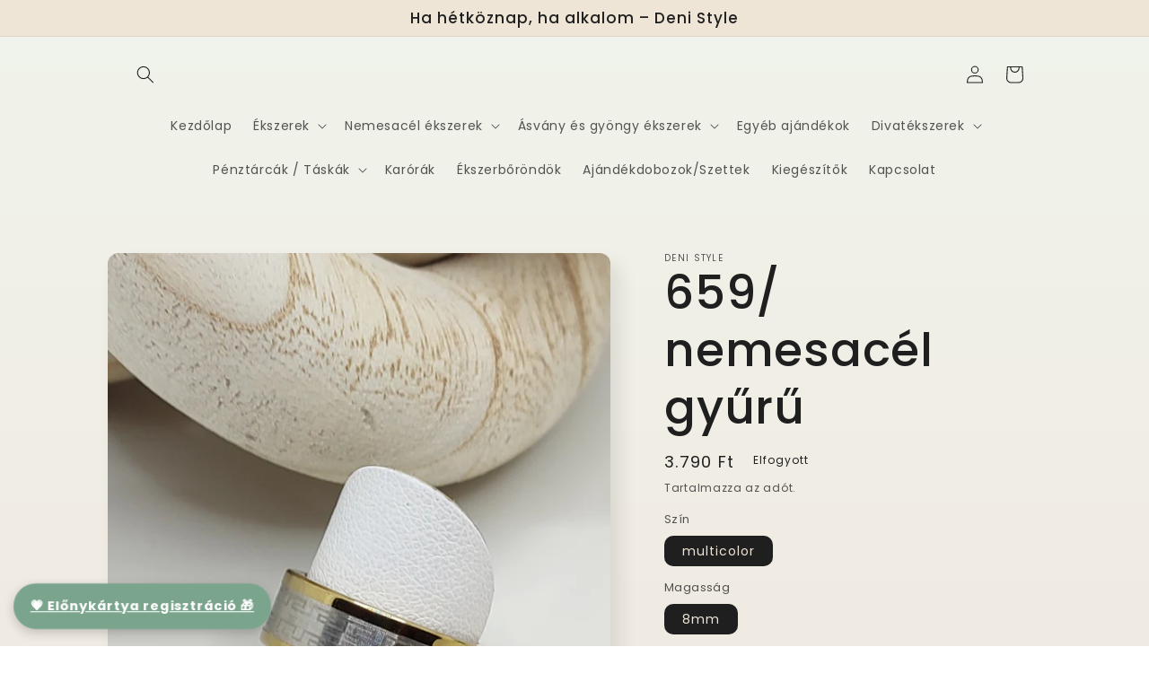

--- FILE ---
content_type: text/html; charset=utf-8
request_url: https://denistyle.hu/products/659-53
body_size: 28348
content:
<!doctype html>
<html class="no-js" lang="hu">
  <head>
    <meta charset="utf-8">
    <meta http-equiv="X-UA-Compatible" content="IE=edge">
    <meta name="viewport" content="width=device-width,initial-scale=1">
    <meta name="theme-color" content="">
    <link rel="canonical" href="https://denistyle.hu/products/659-53">
    <link rel="preconnect" href="https://cdn.shopify.com" crossorigin><link rel="preconnect" href="https://fonts.shopifycdn.com" crossorigin><title>
      659/ nemesacél gyűrű
 &ndash; DeNi Style</title>

    
      <meta name="description" content="Nemesacél gyűrű Az ár 1db-ra vonatkozik.">
    

    

<meta property="og:site_name" content="DeNi Style">
<meta property="og:url" content="https://denistyle.hu/products/659-53">
<meta property="og:title" content="659/ nemesacél gyűrű">
<meta property="og:type" content="product">
<meta property="og:description" content="Nemesacél gyűrű Az ár 1db-ra vonatkozik."><meta property="og:image" content="http://denistyle.hu/cdn/shop/files/659.jpg?v=1743701621">
  <meta property="og:image:secure_url" content="https://denistyle.hu/cdn/shop/files/659.jpg?v=1743701621">
  <meta property="og:image:width" content="1800">
  <meta property="og:image:height" content="2800"><meta property="og:price:amount" content="3.790">
  <meta property="og:price:currency" content="HUF"><meta name="twitter:card" content="summary_large_image">
<meta name="twitter:title" content="659/ nemesacél gyűrű">
<meta name="twitter:description" content="Nemesacél gyűrű Az ár 1db-ra vonatkozik.">


    <script src="//denistyle.hu/cdn/shop/t/2/assets/global.js?v=88949562303225326061659651221" defer="defer"></script>
    <script>window.performance && window.performance.mark && window.performance.mark('shopify.content_for_header.start');</script><meta id="shopify-digital-wallet" name="shopify-digital-wallet" content="/54927818832/digital_wallets/dialog">
<link rel="alternate" type="application/json+oembed" href="https://denistyle.hu/products/659-53.oembed">
<script async="async" src="/checkouts/internal/preloads.js?locale=hu-HU"></script>
<script id="shopify-features" type="application/json">{"accessToken":"75168b61a31359efdfcfaeeaf75ced4b","betas":["rich-media-storefront-analytics"],"domain":"denistyle.hu","predictiveSearch":true,"shopId":54927818832,"locale":"hu"}</script>
<script>var Shopify = Shopify || {};
Shopify.shop = "denisty-1063.myshopify.com";
Shopify.locale = "hu";
Shopify.currency = {"active":"HUF","rate":"1.0"};
Shopify.country = "HU";
Shopify.theme = {"name":"Sense","id":121086738512,"schema_name":"Sense","schema_version":"4.0.0","theme_store_id":1356,"role":"main"};
Shopify.theme.handle = "null";
Shopify.theme.style = {"id":null,"handle":null};
Shopify.cdnHost = "denistyle.hu/cdn";
Shopify.routes = Shopify.routes || {};
Shopify.routes.root = "/";</script>
<script type="module">!function(o){(o.Shopify=o.Shopify||{}).modules=!0}(window);</script>
<script>!function(o){function n(){var o=[];function n(){o.push(Array.prototype.slice.apply(arguments))}return n.q=o,n}var t=o.Shopify=o.Shopify||{};t.loadFeatures=n(),t.autoloadFeatures=n()}(window);</script>
<script id="shop-js-analytics" type="application/json">{"pageType":"product"}</script>
<script defer="defer" async type="module" src="//denistyle.hu/cdn/shopifycloud/shop-js/modules/v2/client.init-shop-cart-sync_Duv-nyXt.hu.esm.js"></script>
<script defer="defer" async type="module" src="//denistyle.hu/cdn/shopifycloud/shop-js/modules/v2/chunk.common_CW8pqXps.esm.js"></script>
<script defer="defer" async type="module" src="//denistyle.hu/cdn/shopifycloud/shop-js/modules/v2/chunk.modal_dunnxt4y.esm.js"></script>
<script type="module">
  await import("//denistyle.hu/cdn/shopifycloud/shop-js/modules/v2/client.init-shop-cart-sync_Duv-nyXt.hu.esm.js");
await import("//denistyle.hu/cdn/shopifycloud/shop-js/modules/v2/chunk.common_CW8pqXps.esm.js");
await import("//denistyle.hu/cdn/shopifycloud/shop-js/modules/v2/chunk.modal_dunnxt4y.esm.js");

  window.Shopify.SignInWithShop?.initShopCartSync?.({"fedCMEnabled":true,"windoidEnabled":true});

</script>
<script id="__st">var __st={"a":54927818832,"offset":3600,"reqid":"2392e38d-0a24-496d-a7a7-f8982832e50a-1769619396","pageurl":"denistyle.hu\/products\/659-53","u":"ec97ad1e358a","p":"product","rtyp":"product","rid":6718471274576};</script>
<script>window.ShopifyPaypalV4VisibilityTracking = true;</script>
<script id="captcha-bootstrap">!function(){'use strict';const t='contact',e='account',n='new_comment',o=[[t,t],['blogs',n],['comments',n],[t,'customer']],c=[[e,'customer_login'],[e,'guest_login'],[e,'recover_customer_password'],[e,'create_customer']],r=t=>t.map((([t,e])=>`form[action*='/${t}']:not([data-nocaptcha='true']) input[name='form_type'][value='${e}']`)).join(','),a=t=>()=>t?[...document.querySelectorAll(t)].map((t=>t.form)):[];function s(){const t=[...o],e=r(t);return a(e)}const i='password',u='form_key',d=['recaptcha-v3-token','g-recaptcha-response','h-captcha-response',i],f=()=>{try{return window.sessionStorage}catch{return}},m='__shopify_v',_=t=>t.elements[u];function p(t,e,n=!1){try{const o=window.sessionStorage,c=JSON.parse(o.getItem(e)),{data:r}=function(t){const{data:e,action:n}=t;return t[m]||n?{data:e,action:n}:{data:t,action:n}}(c);for(const[e,n]of Object.entries(r))t.elements[e]&&(t.elements[e].value=n);n&&o.removeItem(e)}catch(o){console.error('form repopulation failed',{error:o})}}const l='form_type',E='cptcha';function T(t){t.dataset[E]=!0}const w=window,h=w.document,L='Shopify',v='ce_forms',y='captcha';let A=!1;((t,e)=>{const n=(g='f06e6c50-85a8-45c8-87d0-21a2b65856fe',I='https://cdn.shopify.com/shopifycloud/storefront-forms-hcaptcha/ce_storefront_forms_captcha_hcaptcha.v1.5.2.iife.js',D={infoText:'hCaptcha által védett',privacyText:'Adatvédelem',termsText:'Használati feltételek'},(t,e,n)=>{const o=w[L][v],c=o.bindForm;if(c)return c(t,g,e,D).then(n);var r;o.q.push([[t,g,e,D],n]),r=I,A||(h.body.append(Object.assign(h.createElement('script'),{id:'captcha-provider',async:!0,src:r})),A=!0)});var g,I,D;w[L]=w[L]||{},w[L][v]=w[L][v]||{},w[L][v].q=[],w[L][y]=w[L][y]||{},w[L][y].protect=function(t,e){n(t,void 0,e),T(t)},Object.freeze(w[L][y]),function(t,e,n,w,h,L){const[v,y,A,g]=function(t,e,n){const i=e?o:[],u=t?c:[],d=[...i,...u],f=r(d),m=r(i),_=r(d.filter((([t,e])=>n.includes(e))));return[a(f),a(m),a(_),s()]}(w,h,L),I=t=>{const e=t.target;return e instanceof HTMLFormElement?e:e&&e.form},D=t=>v().includes(t);t.addEventListener('submit',(t=>{const e=I(t);if(!e)return;const n=D(e)&&!e.dataset.hcaptchaBound&&!e.dataset.recaptchaBound,o=_(e),c=g().includes(e)&&(!o||!o.value);(n||c)&&t.preventDefault(),c&&!n&&(function(t){try{if(!f())return;!function(t){const e=f();if(!e)return;const n=_(t);if(!n)return;const o=n.value;o&&e.removeItem(o)}(t);const e=Array.from(Array(32),(()=>Math.random().toString(36)[2])).join('');!function(t,e){_(t)||t.append(Object.assign(document.createElement('input'),{type:'hidden',name:u})),t.elements[u].value=e}(t,e),function(t,e){const n=f();if(!n)return;const o=[...t.querySelectorAll(`input[type='${i}']`)].map((({name:t})=>t)),c=[...d,...o],r={};for(const[a,s]of new FormData(t).entries())c.includes(a)||(r[a]=s);n.setItem(e,JSON.stringify({[m]:1,action:t.action,data:r}))}(t,e)}catch(e){console.error('failed to persist form',e)}}(e),e.submit())}));const S=(t,e)=>{t&&!t.dataset[E]&&(n(t,e.some((e=>e===t))),T(t))};for(const o of['focusin','change'])t.addEventListener(o,(t=>{const e=I(t);D(e)&&S(e,y())}));const B=e.get('form_key'),M=e.get(l),P=B&&M;t.addEventListener('DOMContentLoaded',(()=>{const t=y();if(P)for(const e of t)e.elements[l].value===M&&p(e,B);[...new Set([...A(),...v().filter((t=>'true'===t.dataset.shopifyCaptcha))])].forEach((e=>S(e,t)))}))}(h,new URLSearchParams(w.location.search),n,t,e,['guest_login'])})(!0,!0)}();</script>
<script integrity="sha256-4kQ18oKyAcykRKYeNunJcIwy7WH5gtpwJnB7kiuLZ1E=" data-source-attribution="shopify.loadfeatures" defer="defer" src="//denistyle.hu/cdn/shopifycloud/storefront/assets/storefront/load_feature-a0a9edcb.js" crossorigin="anonymous"></script>
<script data-source-attribution="shopify.dynamic_checkout.dynamic.init">var Shopify=Shopify||{};Shopify.PaymentButton=Shopify.PaymentButton||{isStorefrontPortableWallets:!0,init:function(){window.Shopify.PaymentButton.init=function(){};var t=document.createElement("script");t.src="https://denistyle.hu/cdn/shopifycloud/portable-wallets/latest/portable-wallets.hu.js",t.type="module",document.head.appendChild(t)}};
</script>
<script data-source-attribution="shopify.dynamic_checkout.buyer_consent">
  function portableWalletsHideBuyerConsent(e){var t=document.getElementById("shopify-buyer-consent"),n=document.getElementById("shopify-subscription-policy-button");t&&n&&(t.classList.add("hidden"),t.setAttribute("aria-hidden","true"),n.removeEventListener("click",e))}function portableWalletsShowBuyerConsent(e){var t=document.getElementById("shopify-buyer-consent"),n=document.getElementById("shopify-subscription-policy-button");t&&n&&(t.classList.remove("hidden"),t.removeAttribute("aria-hidden"),n.addEventListener("click",e))}window.Shopify?.PaymentButton&&(window.Shopify.PaymentButton.hideBuyerConsent=portableWalletsHideBuyerConsent,window.Shopify.PaymentButton.showBuyerConsent=portableWalletsShowBuyerConsent);
</script>
<script>
  function portableWalletsCleanup(e){e&&e.src&&console.error("Failed to load portable wallets script "+e.src);var t=document.querySelectorAll("shopify-accelerated-checkout .shopify-payment-button__skeleton, shopify-accelerated-checkout-cart .wallet-cart-button__skeleton"),e=document.getElementById("shopify-buyer-consent");for(let e=0;e<t.length;e++)t[e].remove();e&&e.remove()}function portableWalletsNotLoadedAsModule(e){e instanceof ErrorEvent&&"string"==typeof e.message&&e.message.includes("import.meta")&&"string"==typeof e.filename&&e.filename.includes("portable-wallets")&&(window.removeEventListener("error",portableWalletsNotLoadedAsModule),window.Shopify.PaymentButton.failedToLoad=e,"loading"===document.readyState?document.addEventListener("DOMContentLoaded",window.Shopify.PaymentButton.init):window.Shopify.PaymentButton.init())}window.addEventListener("error",portableWalletsNotLoadedAsModule);
</script>

<script type="module" src="https://denistyle.hu/cdn/shopifycloud/portable-wallets/latest/portable-wallets.hu.js" onError="portableWalletsCleanup(this)" crossorigin="anonymous"></script>
<script nomodule>
  document.addEventListener("DOMContentLoaded", portableWalletsCleanup);
</script>

<link id="shopify-accelerated-checkout-styles" rel="stylesheet" media="screen" href="https://denistyle.hu/cdn/shopifycloud/portable-wallets/latest/accelerated-checkout-backwards-compat.css" crossorigin="anonymous">
<style id="shopify-accelerated-checkout-cart">
        #shopify-buyer-consent {
  margin-top: 1em;
  display: inline-block;
  width: 100%;
}

#shopify-buyer-consent.hidden {
  display: none;
}

#shopify-subscription-policy-button {
  background: none;
  border: none;
  padding: 0;
  text-decoration: underline;
  font-size: inherit;
  cursor: pointer;
}

#shopify-subscription-policy-button::before {
  box-shadow: none;
}

      </style>
<script id="sections-script" data-sections="product-recommendations,header,footer" defer="defer" src="//denistyle.hu/cdn/shop/t/2/compiled_assets/scripts.js?v=2496"></script>
<script>window.performance && window.performance.mark && window.performance.mark('shopify.content_for_header.end');</script>


    <style data-shopify>
      @font-face {
  font-family: Poppins;
  font-weight: 400;
  font-style: normal;
  font-display: swap;
  src: url("//denistyle.hu/cdn/fonts/poppins/poppins_n4.0ba78fa5af9b0e1a374041b3ceaadf0a43b41362.woff2") format("woff2"),
       url("//denistyle.hu/cdn/fonts/poppins/poppins_n4.214741a72ff2596839fc9760ee7a770386cf16ca.woff") format("woff");
}

      @font-face {
  font-family: Poppins;
  font-weight: 700;
  font-style: normal;
  font-display: swap;
  src: url("//denistyle.hu/cdn/fonts/poppins/poppins_n7.56758dcf284489feb014a026f3727f2f20a54626.woff2") format("woff2"),
       url("//denistyle.hu/cdn/fonts/poppins/poppins_n7.f34f55d9b3d3205d2cd6f64955ff4b36f0cfd8da.woff") format("woff");
}

      @font-face {
  font-family: Poppins;
  font-weight: 400;
  font-style: italic;
  font-display: swap;
  src: url("//denistyle.hu/cdn/fonts/poppins/poppins_i4.846ad1e22474f856bd6b81ba4585a60799a9f5d2.woff2") format("woff2"),
       url("//denistyle.hu/cdn/fonts/poppins/poppins_i4.56b43284e8b52fc64c1fd271f289a39e8477e9ec.woff") format("woff");
}

      @font-face {
  font-family: Poppins;
  font-weight: 700;
  font-style: italic;
  font-display: swap;
  src: url("//denistyle.hu/cdn/fonts/poppins/poppins_i7.42fd71da11e9d101e1e6c7932199f925f9eea42d.woff2") format("woff2"),
       url("//denistyle.hu/cdn/fonts/poppins/poppins_i7.ec8499dbd7616004e21155106d13837fff4cf556.woff") format("woff");
}

      @font-face {
  font-family: Poppins;
  font-weight: 500;
  font-style: normal;
  font-display: swap;
  src: url("//denistyle.hu/cdn/fonts/poppins/poppins_n5.ad5b4b72b59a00358afc706450c864c3c8323842.woff2") format("woff2"),
       url("//denistyle.hu/cdn/fonts/poppins/poppins_n5.33757fdf985af2d24b32fcd84c9a09224d4b2c39.woff") format("woff");
}


      :root {
        --font-body-family: Poppins, sans-serif;
        --font-body-style: normal;
        --font-body-weight: 400;
        --font-body-weight-bold: 700;

        --font-heading-family: Poppins, sans-serif;
        --font-heading-style: normal;
        --font-heading-weight: 500;

        --font-body-scale: 1.0;
        --font-heading-scale: 1.3;

        --color-base-text: 31, 31, 31;
        --color-shadow: 31, 31, 31;
        --color-base-background-1: 239, 229, 214;
        --color-base-background-2: 239, 229, 214;
        --color-base-solid-button-labels: 253, 251, 247;
        --color-base-outline-button-labels: 46, 42, 57;
        --color-base-accent-1: 155, 4, 111;
        --color-base-accent-2: 94, 54, 83;
        --payment-terms-background-color: #efe5d6;

        --gradient-base-background-1: linear-gradient(180deg, rgba(240, 244, 236, 1), rgba(241, 235, 226, 1) 100%);
        --gradient-base-background-2: #efe5d6;
        --gradient-base-accent-1: #9B046F;
        --gradient-base-accent-2: linear-gradient(320deg, rgba(134, 16, 106, 1), rgba(94, 54, 83, 1) 100%);

        --media-padding: px;
        --media-border-opacity: 0.1;
        --media-border-width: 0px;
        --media-radius: 12px;
        --media-shadow-opacity: 0.1;
        --media-shadow-horizontal-offset: 10px;
        --media-shadow-vertical-offset: 12px;
        --media-shadow-blur-radius: 20px;
        --media-shadow-visible: 1;

        --page-width: 110rem;
        --page-width-margin: 0rem;

        --card-image-padding: 0.0rem;
        --card-corner-radius: 1.2rem;
        --card-text-alignment: center;
        --card-border-width: 0.0rem;
        --card-border-opacity: 0.1;
        --card-shadow-opacity: 0.05;
        --card-shadow-visible: 1;
        --card-shadow-horizontal-offset: 1.0rem;
        --card-shadow-vertical-offset: 1.0rem;
        --card-shadow-blur-radius: 3.5rem;

        --badge-corner-radius: 2.0rem;

        --popup-border-width: 1px;
        --popup-border-opacity: 0.1;
        --popup-corner-radius: 22px;
        --popup-shadow-opacity: 0.1;
        --popup-shadow-horizontal-offset: 10px;
        --popup-shadow-vertical-offset: 12px;
        --popup-shadow-blur-radius: 20px;

        --drawer-border-width: 1px;
        --drawer-border-opacity: 0.1;
        --drawer-shadow-opacity: 0.0;
        --drawer-shadow-horizontal-offset: 0px;
        --drawer-shadow-vertical-offset: 4px;
        --drawer-shadow-blur-radius: 5px;

        --spacing-sections-desktop: 36px;
        --spacing-sections-mobile: 25px;

        --grid-desktop-vertical-spacing: 40px;
        --grid-desktop-horizontal-spacing: 40px;
        --grid-mobile-vertical-spacing: 20px;
        --grid-mobile-horizontal-spacing: 20px;

        --text-boxes-border-opacity: 0.1;
        --text-boxes-border-width: 0px;
        --text-boxes-radius: 24px;
        --text-boxes-shadow-opacity: 0.0;
        --text-boxes-shadow-visible: 0;
        --text-boxes-shadow-horizontal-offset: 10px;
        --text-boxes-shadow-vertical-offset: 12px;
        --text-boxes-shadow-blur-radius: 20px;

        --buttons-radius: 10px;
        --buttons-radius-outset: 11px;
        --buttons-border-width: 1px;
        --buttons-border-opacity: 0.55;
        --buttons-shadow-opacity: 0.0;
        --buttons-shadow-visible: 0;
        --buttons-shadow-horizontal-offset: 0px;
        --buttons-shadow-vertical-offset: 4px;
        --buttons-shadow-blur-radius: 5px;
        --buttons-border-offset: 0.3px;

        --inputs-radius: 10px;
        --inputs-border-width: 1px;
        --inputs-border-opacity: 0.55;
        --inputs-shadow-opacity: 0.0;
        --inputs-shadow-horizontal-offset: 0px;
        --inputs-margin-offset: 0px;
        --inputs-shadow-vertical-offset: 4px;
        --inputs-shadow-blur-radius: 5px;
        --inputs-radius-outset: 11px;

        --variant-pills-radius: 10px;
        --variant-pills-border-width: 0px;
        --variant-pills-border-opacity: 0.1;
        --variant-pills-shadow-opacity: 0.0;
        --variant-pills-shadow-horizontal-offset: 0px;
        --variant-pills-shadow-vertical-offset: 4px;
        --variant-pills-shadow-blur-radius: 5px;
      }

      *,
      *::before,
      *::after {
        box-sizing: inherit;
      }

      html {
        box-sizing: border-box;
        font-size: calc(var(--font-body-scale) * 62.5%);
        height: 100%;
      }

      body {<script id="barat_hud_sr_script">var hst = document.createElement("script");hst.src = "//admin.fogyasztobarat.hu/h-api.js";hst.type = "text/javascript";hst.setAttribute("data-id", "O2387NW0");hst.setAttribute("id", "fbarat");var hs = document.getElementById("barat_hud_sr_script");hs.parentNode.insertBefore(hst, hs);</script>
        display: grid;
        grid-template-rows: auto auto 1fr auto;
        grid-template-columns: 100%;
        min-height: 100%;
        margin: 0;
        font-size: 1.5rem;
        letter-spacing: 0.06rem;
        line-height: calc(1 + 0.8 / var(--font-body-scale));
        font-family: var(--font-body-family);
        font-style: var(--font-body-style);
        font-weight: var(--font-body-weight);
      }

      @media screen and (min-width: 750px) {
        body {
          font-size: 1.6rem;
        }
      }
    </style>

    <link href="//denistyle.hu/cdn/shop/t/2/assets/base.css?v=172910477461740168631769433690" rel="stylesheet" type="text/css" media="all" />
<link rel="preload" as="font" href="//denistyle.hu/cdn/fonts/poppins/poppins_n4.0ba78fa5af9b0e1a374041b3ceaadf0a43b41362.woff2" type="font/woff2" crossorigin><link rel="preload" as="font" href="//denistyle.hu/cdn/fonts/poppins/poppins_n5.ad5b4b72b59a00358afc706450c864c3c8323842.woff2" type="font/woff2" crossorigin><link rel="stylesheet" href="//denistyle.hu/cdn/shop/t/2/assets/component-predictive-search.css?v=165644661289088488651658488920" media="print" onload="this.media='all'"><script>document.documentElement.className = document.documentElement.className.replace('no-js', 'js');
    if (Shopify.designMode) {
      document.documentElement.classList.add('shopify-design-mode');
    }
    </script>
  <link rel="stylesheet" href="https://posta.hu/szolgaltatasok/postoffice/static/css/ppapi/postapont-api.css">
<link href="https://monorail-edge.shopifysvc.com" rel="dns-prefetch">
<script>(function(){if ("sendBeacon" in navigator && "performance" in window) {try {var session_token_from_headers = performance.getEntriesByType('navigation')[0].serverTiming.find(x => x.name == '_s').description;} catch {var session_token_from_headers = undefined;}var session_cookie_matches = document.cookie.match(/_shopify_s=([^;]*)/);var session_token_from_cookie = session_cookie_matches && session_cookie_matches.length === 2 ? session_cookie_matches[1] : "";var session_token = session_token_from_headers || session_token_from_cookie || "";function handle_abandonment_event(e) {var entries = performance.getEntries().filter(function(entry) {return /monorail-edge.shopifysvc.com/.test(entry.name);});if (!window.abandonment_tracked && entries.length === 0) {window.abandonment_tracked = true;var currentMs = Date.now();var navigation_start = performance.timing.navigationStart;var payload = {shop_id: 54927818832,url: window.location.href,navigation_start,duration: currentMs - navigation_start,session_token,page_type: "product"};window.navigator.sendBeacon("https://monorail-edge.shopifysvc.com/v1/produce", JSON.stringify({schema_id: "online_store_buyer_site_abandonment/1.1",payload: payload,metadata: {event_created_at_ms: currentMs,event_sent_at_ms: currentMs}}));}}window.addEventListener('pagehide', handle_abandonment_event);}}());</script>
<script id="web-pixels-manager-setup">(function e(e,d,r,n,o){if(void 0===o&&(o={}),!Boolean(null===(a=null===(i=window.Shopify)||void 0===i?void 0:i.analytics)||void 0===a?void 0:a.replayQueue)){var i,a;window.Shopify=window.Shopify||{};var t=window.Shopify;t.analytics=t.analytics||{};var s=t.analytics;s.replayQueue=[],s.publish=function(e,d,r){return s.replayQueue.push([e,d,r]),!0};try{self.performance.mark("wpm:start")}catch(e){}var l=function(){var e={modern:/Edge?\/(1{2}[4-9]|1[2-9]\d|[2-9]\d{2}|\d{4,})\.\d+(\.\d+|)|Firefox\/(1{2}[4-9]|1[2-9]\d|[2-9]\d{2}|\d{4,})\.\d+(\.\d+|)|Chrom(ium|e)\/(9{2}|\d{3,})\.\d+(\.\d+|)|(Maci|X1{2}).+ Version\/(15\.\d+|(1[6-9]|[2-9]\d|\d{3,})\.\d+)([,.]\d+|)( \(\w+\)|)( Mobile\/\w+|) Safari\/|Chrome.+OPR\/(9{2}|\d{3,})\.\d+\.\d+|(CPU[ +]OS|iPhone[ +]OS|CPU[ +]iPhone|CPU IPhone OS|CPU iPad OS)[ +]+(15[._]\d+|(1[6-9]|[2-9]\d|\d{3,})[._]\d+)([._]\d+|)|Android:?[ /-](13[3-9]|1[4-9]\d|[2-9]\d{2}|\d{4,})(\.\d+|)(\.\d+|)|Android.+Firefox\/(13[5-9]|1[4-9]\d|[2-9]\d{2}|\d{4,})\.\d+(\.\d+|)|Android.+Chrom(ium|e)\/(13[3-9]|1[4-9]\d|[2-9]\d{2}|\d{4,})\.\d+(\.\d+|)|SamsungBrowser\/([2-9]\d|\d{3,})\.\d+/,legacy:/Edge?\/(1[6-9]|[2-9]\d|\d{3,})\.\d+(\.\d+|)|Firefox\/(5[4-9]|[6-9]\d|\d{3,})\.\d+(\.\d+|)|Chrom(ium|e)\/(5[1-9]|[6-9]\d|\d{3,})\.\d+(\.\d+|)([\d.]+$|.*Safari\/(?![\d.]+ Edge\/[\d.]+$))|(Maci|X1{2}).+ Version\/(10\.\d+|(1[1-9]|[2-9]\d|\d{3,})\.\d+)([,.]\d+|)( \(\w+\)|)( Mobile\/\w+|) Safari\/|Chrome.+OPR\/(3[89]|[4-9]\d|\d{3,})\.\d+\.\d+|(CPU[ +]OS|iPhone[ +]OS|CPU[ +]iPhone|CPU IPhone OS|CPU iPad OS)[ +]+(10[._]\d+|(1[1-9]|[2-9]\d|\d{3,})[._]\d+)([._]\d+|)|Android:?[ /-](13[3-9]|1[4-9]\d|[2-9]\d{2}|\d{4,})(\.\d+|)(\.\d+|)|Mobile Safari.+OPR\/([89]\d|\d{3,})\.\d+\.\d+|Android.+Firefox\/(13[5-9]|1[4-9]\d|[2-9]\d{2}|\d{4,})\.\d+(\.\d+|)|Android.+Chrom(ium|e)\/(13[3-9]|1[4-9]\d|[2-9]\d{2}|\d{4,})\.\d+(\.\d+|)|Android.+(UC? ?Browser|UCWEB|U3)[ /]?(15\.([5-9]|\d{2,})|(1[6-9]|[2-9]\d|\d{3,})\.\d+)\.\d+|SamsungBrowser\/(5\.\d+|([6-9]|\d{2,})\.\d+)|Android.+MQ{2}Browser\/(14(\.(9|\d{2,})|)|(1[5-9]|[2-9]\d|\d{3,})(\.\d+|))(\.\d+|)|K[Aa][Ii]OS\/(3\.\d+|([4-9]|\d{2,})\.\d+)(\.\d+|)/},d=e.modern,r=e.legacy,n=navigator.userAgent;return n.match(d)?"modern":n.match(r)?"legacy":"unknown"}(),u="modern"===l?"modern":"legacy",c=(null!=n?n:{modern:"",legacy:""})[u],f=function(e){return[e.baseUrl,"/wpm","/b",e.hashVersion,"modern"===e.buildTarget?"m":"l",".js"].join("")}({baseUrl:d,hashVersion:r,buildTarget:u}),m=function(e){var d=e.version,r=e.bundleTarget,n=e.surface,o=e.pageUrl,i=e.monorailEndpoint;return{emit:function(e){var a=e.status,t=e.errorMsg,s=(new Date).getTime(),l=JSON.stringify({metadata:{event_sent_at_ms:s},events:[{schema_id:"web_pixels_manager_load/3.1",payload:{version:d,bundle_target:r,page_url:o,status:a,surface:n,error_msg:t},metadata:{event_created_at_ms:s}}]});if(!i)return console&&console.warn&&console.warn("[Web Pixels Manager] No Monorail endpoint provided, skipping logging."),!1;try{return self.navigator.sendBeacon.bind(self.navigator)(i,l)}catch(e){}var u=new XMLHttpRequest;try{return u.open("POST",i,!0),u.setRequestHeader("Content-Type","text/plain"),u.send(l),!0}catch(e){return console&&console.warn&&console.warn("[Web Pixels Manager] Got an unhandled error while logging to Monorail."),!1}}}}({version:r,bundleTarget:l,surface:e.surface,pageUrl:self.location.href,monorailEndpoint:e.monorailEndpoint});try{o.browserTarget=l,function(e){var d=e.src,r=e.async,n=void 0===r||r,o=e.onload,i=e.onerror,a=e.sri,t=e.scriptDataAttributes,s=void 0===t?{}:t,l=document.createElement("script"),u=document.querySelector("head"),c=document.querySelector("body");if(l.async=n,l.src=d,a&&(l.integrity=a,l.crossOrigin="anonymous"),s)for(var f in s)if(Object.prototype.hasOwnProperty.call(s,f))try{l.dataset[f]=s[f]}catch(e){}if(o&&l.addEventListener("load",o),i&&l.addEventListener("error",i),u)u.appendChild(l);else{if(!c)throw new Error("Did not find a head or body element to append the script");c.appendChild(l)}}({src:f,async:!0,onload:function(){if(!function(){var e,d;return Boolean(null===(d=null===(e=window.Shopify)||void 0===e?void 0:e.analytics)||void 0===d?void 0:d.initialized)}()){var d=window.webPixelsManager.init(e)||void 0;if(d){var r=window.Shopify.analytics;r.replayQueue.forEach((function(e){var r=e[0],n=e[1],o=e[2];d.publishCustomEvent(r,n,o)})),r.replayQueue=[],r.publish=d.publishCustomEvent,r.visitor=d.visitor,r.initialized=!0}}},onerror:function(){return m.emit({status:"failed",errorMsg:"".concat(f," has failed to load")})},sri:function(e){var d=/^sha384-[A-Za-z0-9+/=]+$/;return"string"==typeof e&&d.test(e)}(c)?c:"",scriptDataAttributes:o}),m.emit({status:"loading"})}catch(e){m.emit({status:"failed",errorMsg:(null==e?void 0:e.message)||"Unknown error"})}}})({shopId: 54927818832,storefrontBaseUrl: "https://denistyle.hu",extensionsBaseUrl: "https://extensions.shopifycdn.com/cdn/shopifycloud/web-pixels-manager",monorailEndpoint: "https://monorail-edge.shopifysvc.com/unstable/produce_batch",surface: "storefront-renderer",enabledBetaFlags: ["2dca8a86"],webPixelsConfigList: [{"id":"shopify-app-pixel","configuration":"{}","eventPayloadVersion":"v1","runtimeContext":"STRICT","scriptVersion":"0450","apiClientId":"shopify-pixel","type":"APP","privacyPurposes":["ANALYTICS","MARKETING"]},{"id":"shopify-custom-pixel","eventPayloadVersion":"v1","runtimeContext":"LAX","scriptVersion":"0450","apiClientId":"shopify-pixel","type":"CUSTOM","privacyPurposes":["ANALYTICS","MARKETING"]}],isMerchantRequest: false,initData: {"shop":{"name":"DeNi Style","paymentSettings":{"currencyCode":"HUF"},"myshopifyDomain":"denisty-1063.myshopify.com","countryCode":"HU","storefrontUrl":"https:\/\/denistyle.hu"},"customer":null,"cart":null,"checkout":null,"productVariants":[{"price":{"amount":3790.0,"currencyCode":"HUF"},"product":{"title":"659\/ nemesacél gyűrű","vendor":"DeNi Style","id":"6718471274576","untranslatedTitle":"659\/ nemesacél gyűrű","url":"\/products\/659-53","type":""},"id":"39821893894224","image":{"src":"\/\/denistyle.hu\/cdn\/shop\/files\/659.jpg?v=1743701621"},"sku":"","title":"multicolor \/ 8mm \/ 53","untranslatedTitle":"multicolor \/ 8mm \/ 53"},{"price":{"amount":3790.0,"currencyCode":"HUF"},"product":{"title":"659\/ nemesacél gyűrű","vendor":"DeNi Style","id":"6718471274576","untranslatedTitle":"659\/ nemesacél gyűrű","url":"\/products\/659-53","type":""},"id":"39821988855888","image":{"src":"\/\/denistyle.hu\/cdn\/shop\/files\/659.jpg?v=1743701621"},"sku":"","title":"multicolor \/ 8mm \/ 56","untranslatedTitle":"multicolor \/ 8mm \/ 56"},{"price":{"amount":3790.0,"currencyCode":"HUF"},"product":{"title":"659\/ nemesacél gyűrű","vendor":"DeNi Style","id":"6718471274576","untranslatedTitle":"659\/ nemesacél gyűrű","url":"\/products\/659-53","type":""},"id":"39821988888656","image":{"src":"\/\/denistyle.hu\/cdn\/shop\/files\/659.jpg?v=1743701621"},"sku":"","title":"multicolor \/ 8mm \/ 59","untranslatedTitle":"multicolor \/ 8mm \/ 59"},{"price":{"amount":3790.0,"currencyCode":"HUF"},"product":{"title":"659\/ nemesacél gyűrű","vendor":"DeNi Style","id":"6718471274576","untranslatedTitle":"659\/ nemesacél gyűrű","url":"\/products\/659-53","type":""},"id":"39821988921424","image":{"src":"\/\/denistyle.hu\/cdn\/shop\/files\/659.jpg?v=1743701621"},"sku":"","title":"multicolor \/ 8mm \/ 60","untranslatedTitle":"multicolor \/ 8mm \/ 60"},{"price":{"amount":3790.0,"currencyCode":"HUF"},"product":{"title":"659\/ nemesacél gyűrű","vendor":"DeNi Style","id":"6718471274576","untranslatedTitle":"659\/ nemesacél gyűrű","url":"\/products\/659-53","type":""},"id":"39830575677520","image":{"src":"\/\/denistyle.hu\/cdn\/shop\/files\/659.jpg?v=1743701621"},"sku":"","title":"multicolor \/ 8mm \/ 63","untranslatedTitle":"multicolor \/ 8mm \/ 63"}],"purchasingCompany":null},},"https://denistyle.hu/cdn","fcfee988w5aeb613cpc8e4bc33m6693e112",{"modern":"","legacy":""},{"shopId":"54927818832","storefrontBaseUrl":"https:\/\/denistyle.hu","extensionBaseUrl":"https:\/\/extensions.shopifycdn.com\/cdn\/shopifycloud\/web-pixels-manager","surface":"storefront-renderer","enabledBetaFlags":"[\"2dca8a86\"]","isMerchantRequest":"false","hashVersion":"fcfee988w5aeb613cpc8e4bc33m6693e112","publish":"custom","events":"[[\"page_viewed\",{}],[\"product_viewed\",{\"productVariant\":{\"price\":{\"amount\":3790.0,\"currencyCode\":\"HUF\"},\"product\":{\"title\":\"659\/ nemesacél gyűrű\",\"vendor\":\"DeNi Style\",\"id\":\"6718471274576\",\"untranslatedTitle\":\"659\/ nemesacél gyűrű\",\"url\":\"\/products\/659-53\",\"type\":\"\"},\"id\":\"39821893894224\",\"image\":{\"src\":\"\/\/denistyle.hu\/cdn\/shop\/files\/659.jpg?v=1743701621\"},\"sku\":\"\",\"title\":\"multicolor \/ 8mm \/ 53\",\"untranslatedTitle\":\"multicolor \/ 8mm \/ 53\"}}]]"});</script><script>
  window.ShopifyAnalytics = window.ShopifyAnalytics || {};
  window.ShopifyAnalytics.meta = window.ShopifyAnalytics.meta || {};
  window.ShopifyAnalytics.meta.currency = 'HUF';
  var meta = {"product":{"id":6718471274576,"gid":"gid:\/\/shopify\/Product\/6718471274576","vendor":"DeNi Style","type":"","handle":"659-53","variants":[{"id":39821893894224,"price":379000,"name":"659\/ nemesacél gyűrű - multicolor \/ 8mm \/ 53","public_title":"multicolor \/ 8mm \/ 53","sku":""},{"id":39821988855888,"price":379000,"name":"659\/ nemesacél gyűrű - multicolor \/ 8mm \/ 56","public_title":"multicolor \/ 8mm \/ 56","sku":""},{"id":39821988888656,"price":379000,"name":"659\/ nemesacél gyűrű - multicolor \/ 8mm \/ 59","public_title":"multicolor \/ 8mm \/ 59","sku":""},{"id":39821988921424,"price":379000,"name":"659\/ nemesacél gyűrű - multicolor \/ 8mm \/ 60","public_title":"multicolor \/ 8mm \/ 60","sku":""},{"id":39830575677520,"price":379000,"name":"659\/ nemesacél gyűrű - multicolor \/ 8mm \/ 63","public_title":"multicolor \/ 8mm \/ 63","sku":""}],"remote":false},"page":{"pageType":"product","resourceType":"product","resourceId":6718471274576,"requestId":"2392e38d-0a24-496d-a7a7-f8982832e50a-1769619396"}};
  for (var attr in meta) {
    window.ShopifyAnalytics.meta[attr] = meta[attr];
  }
</script>
<script class="analytics">
  (function () {
    var customDocumentWrite = function(content) {
      var jquery = null;

      if (window.jQuery) {
        jquery = window.jQuery;
      } else if (window.Checkout && window.Checkout.$) {
        jquery = window.Checkout.$;
      }

      if (jquery) {
        jquery('body').append(content);
      }
    };

    var hasLoggedConversion = function(token) {
      if (token) {
        return document.cookie.indexOf('loggedConversion=' + token) !== -1;
      }
      return false;
    }

    var setCookieIfConversion = function(token) {
      if (token) {
        var twoMonthsFromNow = new Date(Date.now());
        twoMonthsFromNow.setMonth(twoMonthsFromNow.getMonth() + 2);

        document.cookie = 'loggedConversion=' + token + '; expires=' + twoMonthsFromNow;
      }
    }

    var trekkie = window.ShopifyAnalytics.lib = window.trekkie = window.trekkie || [];
    if (trekkie.integrations) {
      return;
    }
    trekkie.methods = [
      'identify',
      'page',
      'ready',
      'track',
      'trackForm',
      'trackLink'
    ];
    trekkie.factory = function(method) {
      return function() {
        var args = Array.prototype.slice.call(arguments);
        args.unshift(method);
        trekkie.push(args);
        return trekkie;
      };
    };
    for (var i = 0; i < trekkie.methods.length; i++) {
      var key = trekkie.methods[i];
      trekkie[key] = trekkie.factory(key);
    }
    trekkie.load = function(config) {
      trekkie.config = config || {};
      trekkie.config.initialDocumentCookie = document.cookie;
      var first = document.getElementsByTagName('script')[0];
      var script = document.createElement('script');
      script.type = 'text/javascript';
      script.onerror = function(e) {
        var scriptFallback = document.createElement('script');
        scriptFallback.type = 'text/javascript';
        scriptFallback.onerror = function(error) {
                var Monorail = {
      produce: function produce(monorailDomain, schemaId, payload) {
        var currentMs = new Date().getTime();
        var event = {
          schema_id: schemaId,
          payload: payload,
          metadata: {
            event_created_at_ms: currentMs,
            event_sent_at_ms: currentMs
          }
        };
        return Monorail.sendRequest("https://" + monorailDomain + "/v1/produce", JSON.stringify(event));
      },
      sendRequest: function sendRequest(endpointUrl, payload) {
        // Try the sendBeacon API
        if (window && window.navigator && typeof window.navigator.sendBeacon === 'function' && typeof window.Blob === 'function' && !Monorail.isIos12()) {
          var blobData = new window.Blob([payload], {
            type: 'text/plain'
          });

          if (window.navigator.sendBeacon(endpointUrl, blobData)) {
            return true;
          } // sendBeacon was not successful

        } // XHR beacon

        var xhr = new XMLHttpRequest();

        try {
          xhr.open('POST', endpointUrl);
          xhr.setRequestHeader('Content-Type', 'text/plain');
          xhr.send(payload);
        } catch (e) {
          console.log(e);
        }

        return false;
      },
      isIos12: function isIos12() {
        return window.navigator.userAgent.lastIndexOf('iPhone; CPU iPhone OS 12_') !== -1 || window.navigator.userAgent.lastIndexOf('iPad; CPU OS 12_') !== -1;
      }
    };
    Monorail.produce('monorail-edge.shopifysvc.com',
      'trekkie_storefront_load_errors/1.1',
      {shop_id: 54927818832,
      theme_id: 121086738512,
      app_name: "storefront",
      context_url: window.location.href,
      source_url: "//denistyle.hu/cdn/s/trekkie.storefront.a804e9514e4efded663580eddd6991fcc12b5451.min.js"});

        };
        scriptFallback.async = true;
        scriptFallback.src = '//denistyle.hu/cdn/s/trekkie.storefront.a804e9514e4efded663580eddd6991fcc12b5451.min.js';
        first.parentNode.insertBefore(scriptFallback, first);
      };
      script.async = true;
      script.src = '//denistyle.hu/cdn/s/trekkie.storefront.a804e9514e4efded663580eddd6991fcc12b5451.min.js';
      first.parentNode.insertBefore(script, first);
    };
    trekkie.load(
      {"Trekkie":{"appName":"storefront","development":false,"defaultAttributes":{"shopId":54927818832,"isMerchantRequest":null,"themeId":121086738512,"themeCityHash":"3104263416326765546","contentLanguage":"hu","currency":"HUF","eventMetadataId":"75dade8e-45ca-4a49-86b1-74e38b7ee9c2"},"isServerSideCookieWritingEnabled":true,"monorailRegion":"shop_domain","enabledBetaFlags":["65f19447","b5387b81"]},"Session Attribution":{},"S2S":{"facebookCapiEnabled":false,"source":"trekkie-storefront-renderer","apiClientId":580111}}
    );

    var loaded = false;
    trekkie.ready(function() {
      if (loaded) return;
      loaded = true;

      window.ShopifyAnalytics.lib = window.trekkie;

      var originalDocumentWrite = document.write;
      document.write = customDocumentWrite;
      try { window.ShopifyAnalytics.merchantGoogleAnalytics.call(this); } catch(error) {};
      document.write = originalDocumentWrite;

      window.ShopifyAnalytics.lib.page(null,{"pageType":"product","resourceType":"product","resourceId":6718471274576,"requestId":"2392e38d-0a24-496d-a7a7-f8982832e50a-1769619396","shopifyEmitted":true});

      var match = window.location.pathname.match(/checkouts\/(.+)\/(thank_you|post_purchase)/)
      var token = match? match[1]: undefined;
      if (!hasLoggedConversion(token)) {
        setCookieIfConversion(token);
        window.ShopifyAnalytics.lib.track("Viewed Product",{"currency":"HUF","variantId":39821893894224,"productId":6718471274576,"productGid":"gid:\/\/shopify\/Product\/6718471274576","name":"659\/ nemesacél gyűrű - multicolor \/ 8mm \/ 53","price":"3790.00","sku":"","brand":"DeNi Style","variant":"multicolor \/ 8mm \/ 53","category":"","nonInteraction":true,"remote":false},undefined,undefined,{"shopifyEmitted":true});
      window.ShopifyAnalytics.lib.track("monorail:\/\/trekkie_storefront_viewed_product\/1.1",{"currency":"HUF","variantId":39821893894224,"productId":6718471274576,"productGid":"gid:\/\/shopify\/Product\/6718471274576","name":"659\/ nemesacél gyűrű - multicolor \/ 8mm \/ 53","price":"3790.00","sku":"","brand":"DeNi Style","variant":"multicolor \/ 8mm \/ 53","category":"","nonInteraction":true,"remote":false,"referer":"https:\/\/denistyle.hu\/products\/659-53"});
      }
    });


        var eventsListenerScript = document.createElement('script');
        eventsListenerScript.async = true;
        eventsListenerScript.src = "//denistyle.hu/cdn/shopifycloud/storefront/assets/shop_events_listener-3da45d37.js";
        document.getElementsByTagName('head')[0].appendChild(eventsListenerScript);

})();</script>
<script
  defer
  src="https://denistyle.hu/cdn/shopifycloud/perf-kit/shopify-perf-kit-3.1.0.min.js"
  data-application="storefront-renderer"
  data-shop-id="54927818832"
  data-render-region="gcp-us-east1"
  data-page-type="product"
  data-theme-instance-id="121086738512"
  data-theme-name="Sense"
  data-theme-version="4.0.0"
  data-monorail-region="shop_domain"
  data-resource-timing-sampling-rate="10"
  data-shs="true"
  data-shs-beacon="true"
  data-shs-export-with-fetch="true"
  data-shs-logs-sample-rate="1"
  data-shs-beacon-endpoint="https://denistyle.hu/api/collect"
></script>
</head>

  <body class="gradient">
    <a class="skip-to-content-link button visually-hidden" href="#MainContent">
      Ugrás a tartalomhoz
    </a><div id="shopify-section-announcement-bar" class="shopify-section"><div class="announcement-bar color-accent-1 gradient" role="region" aria-label="Közlemény" ></div><div class="announcement-bar color-background-2 gradient" role="region" aria-label="Közlemény" ><p class="announcement-bar__message h5">
                Ha hétköznap, ha alkalom – Deni Style
</p></div>
</div>
    <div id="shopify-section-header" class="shopify-section section-header"><link rel="stylesheet" href="//denistyle.hu/cdn/shop/t/2/assets/component-list-menu.css?v=151968516119678728991658488921" media="print" onload="this.media='all'">
<link rel="stylesheet" href="//denistyle.hu/cdn/shop/t/2/assets/component-search.css?v=96455689198851321781658488920" media="print" onload="this.media='all'">
<link rel="stylesheet" href="//denistyle.hu/cdn/shop/t/2/assets/component-menu-drawer.css?v=182311192829367774911658488920" media="print" onload="this.media='all'">
<link rel="stylesheet" href="//denistyle.hu/cdn/shop/t/2/assets/component-cart-notification.css?v=119852831333870967341658488919" media="print" onload="this.media='all'">
<link rel="stylesheet" href="//denistyle.hu/cdn/shop/t/2/assets/component-cart-items.css?v=23917223812499722491658488922" media="print" onload="this.media='all'"><link rel="stylesheet" href="//denistyle.hu/cdn/shop/t/2/assets/component-price.css?v=112673864592427438181658488920" media="print" onload="this.media='all'">
  <link rel="stylesheet" href="//denistyle.hu/cdn/shop/t/2/assets/component-loading-overlay.css?v=167310470843593579841658488922" media="print" onload="this.media='all'"><noscript><link href="//denistyle.hu/cdn/shop/t/2/assets/component-list-menu.css?v=151968516119678728991658488921" rel="stylesheet" type="text/css" media="all" /></noscript>
<noscript><link href="//denistyle.hu/cdn/shop/t/2/assets/component-search.css?v=96455689198851321781658488920" rel="stylesheet" type="text/css" media="all" /></noscript>
<noscript><link href="//denistyle.hu/cdn/shop/t/2/assets/component-menu-drawer.css?v=182311192829367774911658488920" rel="stylesheet" type="text/css" media="all" /></noscript>
<noscript><link href="//denistyle.hu/cdn/shop/t/2/assets/component-cart-notification.css?v=119852831333870967341658488919" rel="stylesheet" type="text/css" media="all" /></noscript>
<noscript><link href="//denistyle.hu/cdn/shop/t/2/assets/component-cart-items.css?v=23917223812499722491658488922" rel="stylesheet" type="text/css" media="all" /></noscript>

<style>
 header-drawer {
  justify-self: start;
  margin-left: -1.2rem;
}

.header__heading-logo {
  max-width: 1600px;
}

/* Logósor – középre igazítva, egy sorban */
.ds-header-logos {
  display: flex;
  justify-content: center;
  align-items: center;
  gap: 90px;          /* desktop távolság a képek között */
  flex-wrap: nowrap;  /* ne törjön sorba */
}

/* Logók képmérete desktopon */
.ds-header-logos img {
  max-height: 140px;
  width: auto;
  object-fit: contain;
}

/* ===== MOBIL (≤768px) ===== */
@media (max-width: 768px) {
  .header__heading,
  .header__heading-link {
    width: 100%;
  }

  .ds-header-logos {
    justify-content: center;
    align-items: center;
    gap: 6px;           /* kisebb távolság mobilon */
    width: 100%;
    max-width: 380px;   /* finomítható: 360–420px */
    margin: 0 auto;     /* középre */
    flex-wrap: nowrap;  /* maradjon egy sorban */
  }

  .ds-header-logos img {
    max-height: 50px;   /* mobil logómagasság */
    width: auto;
    margin: 0 !important; /* felülír minden korábbi margót */
    object-fit: contain;
  }
}

/* Menü / drawer / listák */
@media screen and (min-width: 990px) {
  header-drawer {
    display: none;
  }
}

.menu-drawer-container {
  display: flex;
}

.list-menu {
  list-style: none;
  padding: 0;
  margin: 0;
}

.list-menu--inline {
  display: inline-flex;
  flex-wrap: wrap;
}

summary.list-menu__item {
  padding-right: 2.7rem;
}

.list-menu__item {
  display: flex;
  align-items: center;
}
.ds-header-logos {
  width: 100%;
  margin: 0 auto;
}

/* 2. Tablet méretek */
@media (min-width: 769px) and (max-width: 989px) {
  .ds-header-logos { gap: 24px; }
  .ds-header-logos img { max-height: 80px; }
}

/* 3. Extra kis mobilok */
@media (max-width: 360px) {
  .ds-header-logos { max-width: 340px; gap: 4px; }
  .ds-header-logos img { max-height: 46px; }
}

</style><style data-shopify>.header {
    padding-top: 10px;
    padding-bottom: 10px;
  }

  .section-header {
    margin-bottom: 18px;
  }

  @media screen and (min-width: 750px) {
    .section-header {
      margin-bottom: 24px;
    }
  }

  @media screen and (min-width: 990px) {
    .header {
      padding-top: 20px;
      padding-bottom: 20px;
    }
  }</style><script src="//denistyle.hu/cdn/shop/t/2/assets/details-disclosure.js?v=153497636716254413831658488921" defer="defer"></script>
<script src="//denistyle.hu/cdn/shop/t/2/assets/details-modal.js?v=4511761896672669691658488921" defer="defer"></script>
<script src="//denistyle.hu/cdn/shop/t/2/assets/cart-notification.js?v=31179948596492670111658488920" defer="defer"></script><svg xmlns="http://www.w3.org/2000/svg" class="hidden">
  <symbol id="icon-search" viewbox="0 0 18 19" fill="none">
    <path fill-rule="evenodd" clip-rule="evenodd" d="M11.03 11.68A5.784 5.784 0 112.85 3.5a5.784 5.784 0 018.18 8.18zm.26 1.12a6.78 6.78 0 11.72-.7l5.4 5.4a.5.5 0 11-.71.7l-5.41-5.4z" fill="currentColor"/>
  </symbol>

  <symbol id="icon-close" class="icon icon-close" fill="none" viewBox="0 0 18 17">
    <path d="M.865 15.978a.5.5 0 00.707.707l7.433-7.431 7.579 7.282a.501.501 0 00.846-.37.5.5 0 00-.153-.351L9.712 8.546l7.417-7.416a.5.5 0 10-.707-.708L8.991 7.853 1.413.573a.5.5 0 10-.693.72l7.563 7.268-7.418 7.417z" fill="currentColor">
  </symbol>
</svg>
<div class="header-wrapper color-background-1 gradient">
  <header class="header header--top-center page-width header--has-menu"><header-drawer data-breakpoint="tablet">
        <details id="Details-menu-drawer-container" class="menu-drawer-container">
          <summary class="header__icon header__icon--menu header__icon--summary link focus-inset" aria-label="Menü">
            <span>
              <svg xmlns="http://www.w3.org/2000/svg" aria-hidden="true" focusable="false" role="presentation" class="icon icon-hamburger" fill="none" viewBox="0 0 18 16">
  <path d="M1 .5a.5.5 0 100 1h15.71a.5.5 0 000-1H1zM.5 8a.5.5 0 01.5-.5h15.71a.5.5 0 010 1H1A.5.5 0 01.5 8zm0 7a.5.5 0 01.5-.5h15.71a.5.5 0 010 1H1a.5.5 0 01-.5-.5z" fill="currentColor">
</svg>

              <svg xmlns="http://www.w3.org/2000/svg" aria-hidden="true" focusable="false" role="presentation" class="icon icon-close" fill="none" viewBox="0 0 18 17">
  <path d="M.865 15.978a.5.5 0 00.707.707l7.433-7.431 7.579 7.282a.501.501 0 00.846-.37.5.5 0 00-.153-.351L9.712 8.546l7.417-7.416a.5.5 0 10-.707-.708L8.991 7.853 1.413.573a.5.5 0 10-.693.72l7.563 7.268-7.418 7.417z" fill="currentColor">
</svg>

            </span>
          </summary>
          <div id="menu-drawer" class="gradient menu-drawer motion-reduce" tabindex="-1">
            <div class="menu-drawer__inner-container">
              <div class="menu-drawer__navigation-container">
                <nav class="menu-drawer__navigation">
                  <ul class="menu-drawer__menu has-submenu list-menu" role="list">
                    
  <li class="menu-drawer__menu-item">
    <a href="/account/login">
      👤 Belépés
    </a>
  </li>

<li><a href="/" class="menu-drawer__menu-item list-menu__item link link--text focus-inset">
                            Kezdőlap
                          </a></li><li><details id="Details-menu-drawer-menu-item-2">
                            <summary class="menu-drawer__menu-item list-menu__item link link--text focus-inset">
                              Ékszerek
                              <svg viewBox="0 0 14 10" fill="none" aria-hidden="true" focusable="false" role="presentation" class="icon icon-arrow" xmlns="http://www.w3.org/2000/svg">
  <path fill-rule="evenodd" clip-rule="evenodd" d="M8.537.808a.5.5 0 01.817-.162l4 4a.5.5 0 010 .708l-4 4a.5.5 0 11-.708-.708L11.793 5.5H1a.5.5 0 010-1h10.793L8.646 1.354a.5.5 0 01-.109-.546z" fill="currentColor">
</svg>

                              <svg aria-hidden="true" focusable="false" role="presentation" class="icon icon-caret" viewBox="0 0 10 6">
  <path fill-rule="evenodd" clip-rule="evenodd" d="M9.354.646a.5.5 0 00-.708 0L5 4.293 1.354.646a.5.5 0 00-.708.708l4 4a.5.5 0 00.708 0l4-4a.5.5 0 000-.708z" fill="currentColor">
</svg>

                            </summary>
                            <div id="link-Ékszerek" class="menu-drawer__submenu has-submenu gradient motion-reduce" tabindex="-1">
                              <div class="menu-drawer__inner-submenu">
                                <button class="menu-drawer__close-button link link--text focus-inset" aria-expanded="true">
                                  <svg viewBox="0 0 14 10" fill="none" aria-hidden="true" focusable="false" role="presentation" class="icon icon-arrow" xmlns="http://www.w3.org/2000/svg">
  <path fill-rule="evenodd" clip-rule="evenodd" d="M8.537.808a.5.5 0 01.817-.162l4 4a.5.5 0 010 .708l-4 4a.5.5 0 11-.708-.708L11.793 5.5H1a.5.5 0 010-1h10.793L8.646 1.354a.5.5 0 01-.109-.546z" fill="currentColor">
</svg>

                                  Ékszerek
                                </button>
                                <ul class="menu-drawer__menu list-menu" role="list" tabindex="-1"><li><a href="/collections/antiallergen-gyuruk" class="menu-drawer__menu-item link link--text list-menu__item focus-inset">
                                          Gyűrűk
                                        </a></li><li><a href="/collections/antiallergen-fulbevalok" class="menu-drawer__menu-item link link--text list-menu__item focus-inset">
                                          Fülbevalók
                                        </a></li><li><a href="/collections/antiallergen-karkoto" class="menu-drawer__menu-item link link--text list-menu__item focus-inset">
                                          Karkötők
                                        </a></li><li><a href="/collections/antiallergen-nyaklanc" class="menu-drawer__menu-item link link--text list-menu__item focus-inset">
                                          Nyakláncok
                                        </a></li><li><a href="/collections/antiallergen-bokalanc" class="menu-drawer__menu-item link link--text list-menu__item focus-inset">
                                          Bokaláncok
                                        </a></li><li><a href="/collections/brossok" class="menu-drawer__menu-item link link--text list-menu__item focus-inset">
                                          Brossok
                                        </a></li><li><a href="/collections/szettek" class="menu-drawer__menu-item link link--text list-menu__item focus-inset">
                                          Szettek
                                        </a></li></ul>
                              </div>
                            </div>
                          </details></li><li><details id="Details-menu-drawer-menu-item-3">
                            <summary class="menu-drawer__menu-item list-menu__item link link--text focus-inset">
                              Nemesacél ékszerek
                              <svg viewBox="0 0 14 10" fill="none" aria-hidden="true" focusable="false" role="presentation" class="icon icon-arrow" xmlns="http://www.w3.org/2000/svg">
  <path fill-rule="evenodd" clip-rule="evenodd" d="M8.537.808a.5.5 0 01.817-.162l4 4a.5.5 0 010 .708l-4 4a.5.5 0 11-.708-.708L11.793 5.5H1a.5.5 0 010-1h10.793L8.646 1.354a.5.5 0 01-.109-.546z" fill="currentColor">
</svg>

                              <svg aria-hidden="true" focusable="false" role="presentation" class="icon icon-caret" viewBox="0 0 10 6">
  <path fill-rule="evenodd" clip-rule="evenodd" d="M9.354.646a.5.5 0 00-.708 0L5 4.293 1.354.646a.5.5 0 00-.708.708l4 4a.5.5 0 00.708 0l4-4a.5.5 0 000-.708z" fill="currentColor">
</svg>

                            </summary>
                            <div id="link-Nemesacél ékszerek" class="menu-drawer__submenu has-submenu gradient motion-reduce" tabindex="-1">
                              <div class="menu-drawer__inner-submenu">
                                <button class="menu-drawer__close-button link link--text focus-inset" aria-expanded="true">
                                  <svg viewBox="0 0 14 10" fill="none" aria-hidden="true" focusable="false" role="presentation" class="icon icon-arrow" xmlns="http://www.w3.org/2000/svg">
  <path fill-rule="evenodd" clip-rule="evenodd" d="M8.537.808a.5.5 0 01.817-.162l4 4a.5.5 0 010 .708l-4 4a.5.5 0 11-.708-.708L11.793 5.5H1a.5.5 0 010-1h10.793L8.646 1.354a.5.5 0 01-.109-.546z" fill="currentColor">
</svg>

                                  Nemesacél ékszerek
                                </button>
                                <ul class="menu-drawer__menu list-menu" role="list" tabindex="-1"><li><a href="/collections/nemesacel-gyuru" class="menu-drawer__menu-item link link--text list-menu__item focus-inset">
                                          Nemesacél gyűrűk
                                        </a></li><li><a href="/collections/nemesacel-nyaklancok" class="menu-drawer__menu-item link link--text list-menu__item focus-inset">
                                          Nemesacél nyakláncok
                                        </a></li><li><a href="/collections/nemesacel-szettek" class="menu-drawer__menu-item link link--text list-menu__item focus-inset">
                                          Nemesacél szettek
                                        </a></li><li><a href="/collections/nemesacel-fulbevalo" class="menu-drawer__menu-item link link--text list-menu__item focus-inset">
                                          Fülbevalók és piercingek
                                        </a></li><li><a href="/collections/nemesacel-karkotok" class="menu-drawer__menu-item link link--text list-menu__item focus-inset">
                                          Nemesacél karkötők
                                        </a></li><li><a href="/collections/nemesacel-medalok" class="menu-drawer__menu-item link link--text list-menu__item focus-inset">
                                          Nemesacél medál
                                        </a></li></ul>
                              </div>
                            </div>
                          </details></li><li><details id="Details-menu-drawer-menu-item-4">
                            <summary class="menu-drawer__menu-item list-menu__item link link--text focus-inset">
                              Ásvány és gyöngy ékszerek
                              <svg viewBox="0 0 14 10" fill="none" aria-hidden="true" focusable="false" role="presentation" class="icon icon-arrow" xmlns="http://www.w3.org/2000/svg">
  <path fill-rule="evenodd" clip-rule="evenodd" d="M8.537.808a.5.5 0 01.817-.162l4 4a.5.5 0 010 .708l-4 4a.5.5 0 11-.708-.708L11.793 5.5H1a.5.5 0 010-1h10.793L8.646 1.354a.5.5 0 01-.109-.546z" fill="currentColor">
</svg>

                              <svg aria-hidden="true" focusable="false" role="presentation" class="icon icon-caret" viewBox="0 0 10 6">
  <path fill-rule="evenodd" clip-rule="evenodd" d="M9.354.646a.5.5 0 00-.708 0L5 4.293 1.354.646a.5.5 0 00-.708.708l4 4a.5.5 0 00.708 0l4-4a.5.5 0 000-.708z" fill="currentColor">
</svg>

                            </summary>
                            <div id="link-Ásvány és gyöngy ékszerek" class="menu-drawer__submenu has-submenu gradient motion-reduce" tabindex="-1">
                              <div class="menu-drawer__inner-submenu">
                                <button class="menu-drawer__close-button link link--text focus-inset" aria-expanded="true">
                                  <svg viewBox="0 0 14 10" fill="none" aria-hidden="true" focusable="false" role="presentation" class="icon icon-arrow" xmlns="http://www.w3.org/2000/svg">
  <path fill-rule="evenodd" clip-rule="evenodd" d="M8.537.808a.5.5 0 01.817-.162l4 4a.5.5 0 010 .708l-4 4a.5.5 0 11-.708-.708L11.793 5.5H1a.5.5 0 010-1h10.793L8.646 1.354a.5.5 0 01-.109-.546z" fill="currentColor">
</svg>

                                  Ásvány és gyöngy ékszerek
                                </button>
                                <ul class="menu-drawer__menu list-menu" role="list" tabindex="-1"><li><a href="/collections/asvany-karkotok" class="menu-drawer__menu-item link link--text list-menu__item focus-inset">
                                          Karkötők
                                        </a></li><li><a href="/collections/asvany-fulbevalok" class="menu-drawer__menu-item link link--text list-menu__item focus-inset">
                                          Fülbevalók
                                        </a></li><li><a href="/collections/asvany-nyaklancok" class="menu-drawer__menu-item link link--text list-menu__item focus-inset">
                                          Nyakláncok
                                        </a></li><li><a href="/collections/asvany-szettek" class="menu-drawer__menu-item link link--text list-menu__item focus-inset">
                                          Szettek
                                        </a></li><li><a href="/collections/kulcstartok" class="menu-drawer__menu-item link link--text list-menu__item focus-inset">
                                          Kulcstartók/Könyvjelzők
                                        </a></li><li><a href="/collections/egyeb-asvanyok" class="menu-drawer__menu-item link link--text list-menu__item focus-inset">
                                          Egyéb ásvány és gyöngy termékek
                                        </a></li></ul>
                              </div>
                            </div>
                          </details></li><li><a href="/collections/egyeb-ajandekok" class="menu-drawer__menu-item list-menu__item link link--text focus-inset">
                            Egyéb ajándékok
                          </a></li><li><details id="Details-menu-drawer-menu-item-6">
                            <summary class="menu-drawer__menu-item list-menu__item link link--text focus-inset">
                              Divatékszerek
                              <svg viewBox="0 0 14 10" fill="none" aria-hidden="true" focusable="false" role="presentation" class="icon icon-arrow" xmlns="http://www.w3.org/2000/svg">
  <path fill-rule="evenodd" clip-rule="evenodd" d="M8.537.808a.5.5 0 01.817-.162l4 4a.5.5 0 010 .708l-4 4a.5.5 0 11-.708-.708L11.793 5.5H1a.5.5 0 010-1h10.793L8.646 1.354a.5.5 0 01-.109-.546z" fill="currentColor">
</svg>

                              <svg aria-hidden="true" focusable="false" role="presentation" class="icon icon-caret" viewBox="0 0 10 6">
  <path fill-rule="evenodd" clip-rule="evenodd" d="M9.354.646a.5.5 0 00-.708 0L5 4.293 1.354.646a.5.5 0 00-.708.708l4 4a.5.5 0 00.708 0l4-4a.5.5 0 000-.708z" fill="currentColor">
</svg>

                            </summary>
                            <div id="link-Divatékszerek" class="menu-drawer__submenu has-submenu gradient motion-reduce" tabindex="-1">
                              <div class="menu-drawer__inner-submenu">
                                <button class="menu-drawer__close-button link link--text focus-inset" aria-expanded="true">
                                  <svg viewBox="0 0 14 10" fill="none" aria-hidden="true" focusable="false" role="presentation" class="icon icon-arrow" xmlns="http://www.w3.org/2000/svg">
  <path fill-rule="evenodd" clip-rule="evenodd" d="M8.537.808a.5.5 0 01.817-.162l4 4a.5.5 0 010 .708l-4 4a.5.5 0 11-.708-.708L11.793 5.5H1a.5.5 0 010-1h10.793L8.646 1.354a.5.5 0 01-.109-.546z" fill="currentColor">
</svg>

                                  Divatékszerek
                                </button>
                                <ul class="menu-drawer__menu list-menu" role="list" tabindex="-1"><li><a href="/collections/gyuruk" class="menu-drawer__menu-item link link--text list-menu__item focus-inset">
                                          Gyűrűk
                                        </a></li><li><a href="/collections/karkotok" class="menu-drawer__menu-item link link--text list-menu__item focus-inset">
                                          Karkötők
                                        </a></li><li><a href="/collections/nyaklancok" class="menu-drawer__menu-item link link--text list-menu__item focus-inset">
                                          Nyakláncok
                                        </a></li><li><a href="/collections/divat-szettek" class="menu-drawer__menu-item link link--text list-menu__item focus-inset">
                                          Szettek
                                        </a></li></ul>
                              </div>
                            </div>
                          </details></li><li><details id="Details-menu-drawer-menu-item-7">
                            <summary class="menu-drawer__menu-item list-menu__item link link--text focus-inset">
                              Pénztárcák / Táskák
                              <svg viewBox="0 0 14 10" fill="none" aria-hidden="true" focusable="false" role="presentation" class="icon icon-arrow" xmlns="http://www.w3.org/2000/svg">
  <path fill-rule="evenodd" clip-rule="evenodd" d="M8.537.808a.5.5 0 01.817-.162l4 4a.5.5 0 010 .708l-4 4a.5.5 0 11-.708-.708L11.793 5.5H1a.5.5 0 010-1h10.793L8.646 1.354a.5.5 0 01-.109-.546z" fill="currentColor">
</svg>

                              <svg aria-hidden="true" focusable="false" role="presentation" class="icon icon-caret" viewBox="0 0 10 6">
  <path fill-rule="evenodd" clip-rule="evenodd" d="M9.354.646a.5.5 0 00-.708 0L5 4.293 1.354.646a.5.5 0 00-.708.708l4 4a.5.5 0 00.708 0l4-4a.5.5 0 000-.708z" fill="currentColor">
</svg>

                            </summary>
                            <div id="link-Pénztárcák / Táskák" class="menu-drawer__submenu has-submenu gradient motion-reduce" tabindex="-1">
                              <div class="menu-drawer__inner-submenu">
                                <button class="menu-drawer__close-button link link--text focus-inset" aria-expanded="true">
                                  <svg viewBox="0 0 14 10" fill="none" aria-hidden="true" focusable="false" role="presentation" class="icon icon-arrow" xmlns="http://www.w3.org/2000/svg">
  <path fill-rule="evenodd" clip-rule="evenodd" d="M8.537.808a.5.5 0 01.817-.162l4 4a.5.5 0 010 .708l-4 4a.5.5 0 11-.708-.708L11.793 5.5H1a.5.5 0 010-1h10.793L8.646 1.354a.5.5 0 01-.109-.546z" fill="currentColor">
</svg>

                                  Pénztárcák / Táskák
                                </button>
                                <ul class="menu-drawer__menu list-menu" role="list" tabindex="-1"><li><a href="/collections/noi-lanyka-penztarcak" class="menu-drawer__menu-item link link--text list-menu__item focus-inset">
                                          Női/lányka pénztárcák
                                        </a></li><li><a href="/collections/ferfi-fiu-penztarcak" class="menu-drawer__menu-item link link--text list-menu__item focus-inset">
                                          Férfi/fiú pénztárcák
                                        </a></li><li><a href="/collections/noi-taskak" class="menu-drawer__menu-item link link--text list-menu__item focus-inset">
                                          Női táskák
                                        </a></li></ul>
                              </div>
                            </div>
                          </details></li><li><a href="/collections/karorak" class="menu-drawer__menu-item list-menu__item link link--text focus-inset">
                            Karórák
                          </a></li><li><a href="/collections/ekszerborondok" class="menu-drawer__menu-item list-menu__item link link--text focus-inset">
                            Ékszerbőröndök
                          </a></li><li><a href="/collections/ajandekdobozok" class="menu-drawer__menu-item list-menu__item link link--text focus-inset">
                            Ajándékdobozok/Szettek
                          </a></li><li><a href="/collections/kiegeszitok" class="menu-drawer__menu-item list-menu__item link link--text focus-inset">
                            Kiegészítők
                          </a></li><li><a href="/pages/contact" class="menu-drawer__menu-item list-menu__item link link--text focus-inset">
                            Kapcsolat
                          </a></li></ul>
                </nav>
                <div class="menu-drawer__utility-links"><a href="/account/login" class="menu-drawer__account link focus-inset h5">
                      <svg xmlns="http://www.w3.org/2000/svg" aria-hidden="true" focusable="false" role="presentation" class="icon icon-account" fill="none" viewBox="0 0 18 19">
  <path fill-rule="evenodd" clip-rule="evenodd" d="M6 4.5a3 3 0 116 0 3 3 0 01-6 0zm3-4a4 4 0 100 8 4 4 0 000-8zm5.58 12.15c1.12.82 1.83 2.24 1.91 4.85H1.51c.08-2.6.79-4.03 1.9-4.85C4.66 11.75 6.5 11.5 9 11.5s4.35.26 5.58 1.15zM9 10.5c-2.5 0-4.65.24-6.17 1.35C1.27 12.98.5 14.93.5 18v.5h17V18c0-3.07-.77-5.02-2.33-6.15-1.52-1.1-3.67-1.35-6.17-1.35z" fill="currentColor">
</svg>

Bejelentkezés</a><ul class="list list-social list-unstyled" role="list"></ul>
                </div>
              </div>
            </div>
          </div>
        </details>
      </header-drawer><details-modal class="header__search">
        <details>
          <summary class="header__icon header__icon--search header__icon--summary link focus-inset modal__toggle" aria-haspopup="dialog" aria-label="Keresés">
            <span>
              <svg class="modal__toggle-open icon icon-search" aria-hidden="true" focusable="false" role="presentation">
                <use href="#icon-search">
              </svg>
              <svg class="modal__toggle-close icon icon-close" aria-hidden="true" focusable="false" role="presentation">
                <use href="#icon-close">
              </svg>
            </span>
          </summary>
          <div class="search-modal modal__content gradient" role="dialog" aria-modal="true" aria-label="Keresés">
            <div class="modal-overlay"></div>
            <div class="search-modal__content search-modal__content-bottom" tabindex="-1"><predictive-search class="search-modal__form" data-loading-text="Betöltés folyamatban…"><form action="/search" method="get" role="search" class="search search-modal__form">
                  <div class="field">
                    <input class="search__input field__input"
                      id="Search-In-Modal-1"
                      type="search"
                      name="q"
                      value=""
                      placeholder="Keresés"role="combobox"
                        aria-expanded="false"
                        aria-owns="predictive-search-results-list"
                        aria-controls="predictive-search-results-list"
                        aria-haspopup="listbox"
                        aria-autocomplete="list"
                        autocorrect="off"
                        autocomplete="off"
                        autocapitalize="off"
                        spellcheck="false">
                    <label class="field__label" for="Search-In-Modal-1">Keresés</label>
                    <input type="hidden" name="options[prefix]" value="last">
                    <button class="search__button field__button" aria-label="Keresés">
                      <svg class="icon icon-search" aria-hidden="true" focusable="false" role="presentation">
                        <use href="#icon-search">
                      </svg>
                    </button>
                  </div><div class="predictive-search predictive-search--header" tabindex="-1" data-predictive-search>
                      <div class="predictive-search__loading-state">
                        <svg aria-hidden="true" focusable="false" role="presentation" class="spinner" viewBox="0 0 66 66" xmlns="http://www.w3.org/2000/svg">
                          <circle class="path" fill="none" stroke-width="6" cx="33" cy="33" r="30"></circle>
                        </svg>
                      </div>
                    </div>

                    <span class="predictive-search-status visually-hidden" role="status" aria-hidden="true"></span></form></predictive-search><button type="button" class="modal__close-button link link--text focus-inset" aria-label="Bezárás">
                <svg class="icon icon-close" aria-hidden="true" focusable="false" role="presentation">
                  <use href="#icon-close">
                </svg>
              </button>
            </div>
          </div>
        </details>
      </details-modal><a href="/" class="header__heading-link link link--text focus-inset">
          <div class="ds-header-logos"> 
  

</div></a><nav class="header__inline-menu">
          <ul class="list-menu list-menu--inline" role="list"><li><a href="/" class="header__menu-item header__menu-item list-menu__item link link--text focus-inset">
                    <span>Kezdőlap</span>
                  </a></li><li><header-menu>
                    <details id="Details-HeaderMenu-2">
                      <summary class="header__menu-item list-menu__item link focus-inset">
                        <span>Ékszerek</span>
                        <svg aria-hidden="true" focusable="false" role="presentation" class="icon icon-caret" viewBox="0 0 10 6">
  <path fill-rule="evenodd" clip-rule="evenodd" d="M9.354.646a.5.5 0 00-.708 0L5 4.293 1.354.646a.5.5 0 00-.708.708l4 4a.5.5 0 00.708 0l4-4a.5.5 0 000-.708z" fill="currentColor">
</svg>

                      </summary>
                      <ul id="HeaderMenu-MenuList-2" class="header__submenu list-menu list-menu--disclosure gradient caption-large motion-reduce global-settings-popup" role="list" tabindex="-1"><li><a href="/collections/antiallergen-gyuruk" class="header__menu-item list-menu__item link link--text focus-inset caption-large">
                                Gyűrűk
                              </a></li><li><a href="/collections/antiallergen-fulbevalok" class="header__menu-item list-menu__item link link--text focus-inset caption-large">
                                Fülbevalók
                              </a></li><li><a href="/collections/antiallergen-karkoto" class="header__menu-item list-menu__item link link--text focus-inset caption-large">
                                Karkötők
                              </a></li><li><a href="/collections/antiallergen-nyaklanc" class="header__menu-item list-menu__item link link--text focus-inset caption-large">
                                Nyakláncok
                              </a></li><li><a href="/collections/antiallergen-bokalanc" class="header__menu-item list-menu__item link link--text focus-inset caption-large">
                                Bokaláncok
                              </a></li><li><a href="/collections/brossok" class="header__menu-item list-menu__item link link--text focus-inset caption-large">
                                Brossok
                              </a></li><li><a href="/collections/szettek" class="header__menu-item list-menu__item link link--text focus-inset caption-large">
                                Szettek
                              </a></li></ul>
                    </details>
                  </header-menu></li><li><header-menu>
                    <details id="Details-HeaderMenu-3">
                      <summary class="header__menu-item list-menu__item link focus-inset">
                        <span>Nemesacél ékszerek</span>
                        <svg aria-hidden="true" focusable="false" role="presentation" class="icon icon-caret" viewBox="0 0 10 6">
  <path fill-rule="evenodd" clip-rule="evenodd" d="M9.354.646a.5.5 0 00-.708 0L5 4.293 1.354.646a.5.5 0 00-.708.708l4 4a.5.5 0 00.708 0l4-4a.5.5 0 000-.708z" fill="currentColor">
</svg>

                      </summary>
                      <ul id="HeaderMenu-MenuList-3" class="header__submenu list-menu list-menu--disclosure gradient caption-large motion-reduce global-settings-popup" role="list" tabindex="-1"><li><a href="/collections/nemesacel-gyuru" class="header__menu-item list-menu__item link link--text focus-inset caption-large">
                                Nemesacél gyűrűk
                              </a></li><li><a href="/collections/nemesacel-nyaklancok" class="header__menu-item list-menu__item link link--text focus-inset caption-large">
                                Nemesacél nyakláncok
                              </a></li><li><a href="/collections/nemesacel-szettek" class="header__menu-item list-menu__item link link--text focus-inset caption-large">
                                Nemesacél szettek
                              </a></li><li><a href="/collections/nemesacel-fulbevalo" class="header__menu-item list-menu__item link link--text focus-inset caption-large">
                                Fülbevalók és piercingek
                              </a></li><li><a href="/collections/nemesacel-karkotok" class="header__menu-item list-menu__item link link--text focus-inset caption-large">
                                Nemesacél karkötők
                              </a></li><li><a href="/collections/nemesacel-medalok" class="header__menu-item list-menu__item link link--text focus-inset caption-large">
                                Nemesacél medál
                              </a></li></ul>
                    </details>
                  </header-menu></li><li><header-menu>
                    <details id="Details-HeaderMenu-4">
                      <summary class="header__menu-item list-menu__item link focus-inset">
                        <span>Ásvány és gyöngy ékszerek</span>
                        <svg aria-hidden="true" focusable="false" role="presentation" class="icon icon-caret" viewBox="0 0 10 6">
  <path fill-rule="evenodd" clip-rule="evenodd" d="M9.354.646a.5.5 0 00-.708 0L5 4.293 1.354.646a.5.5 0 00-.708.708l4 4a.5.5 0 00.708 0l4-4a.5.5 0 000-.708z" fill="currentColor">
</svg>

                      </summary>
                      <ul id="HeaderMenu-MenuList-4" class="header__submenu list-menu list-menu--disclosure gradient caption-large motion-reduce global-settings-popup" role="list" tabindex="-1"><li><a href="/collections/asvany-karkotok" class="header__menu-item list-menu__item link link--text focus-inset caption-large">
                                Karkötők
                              </a></li><li><a href="/collections/asvany-fulbevalok" class="header__menu-item list-menu__item link link--text focus-inset caption-large">
                                Fülbevalók
                              </a></li><li><a href="/collections/asvany-nyaklancok" class="header__menu-item list-menu__item link link--text focus-inset caption-large">
                                Nyakláncok
                              </a></li><li><a href="/collections/asvany-szettek" class="header__menu-item list-menu__item link link--text focus-inset caption-large">
                                Szettek
                              </a></li><li><a href="/collections/kulcstartok" class="header__menu-item list-menu__item link link--text focus-inset caption-large">
                                Kulcstartók/Könyvjelzők
                              </a></li><li><a href="/collections/egyeb-asvanyok" class="header__menu-item list-menu__item link link--text focus-inset caption-large">
                                Egyéb ásvány és gyöngy termékek
                              </a></li></ul>
                    </details>
                  </header-menu></li><li><a href="/collections/egyeb-ajandekok" class="header__menu-item header__menu-item list-menu__item link link--text focus-inset">
                    <span>Egyéb ajándékok</span>
                  </a></li><li><header-menu>
                    <details id="Details-HeaderMenu-6">
                      <summary class="header__menu-item list-menu__item link focus-inset">
                        <span>Divatékszerek</span>
                        <svg aria-hidden="true" focusable="false" role="presentation" class="icon icon-caret" viewBox="0 0 10 6">
  <path fill-rule="evenodd" clip-rule="evenodd" d="M9.354.646a.5.5 0 00-.708 0L5 4.293 1.354.646a.5.5 0 00-.708.708l4 4a.5.5 0 00.708 0l4-4a.5.5 0 000-.708z" fill="currentColor">
</svg>

                      </summary>
                      <ul id="HeaderMenu-MenuList-6" class="header__submenu list-menu list-menu--disclosure gradient caption-large motion-reduce global-settings-popup" role="list" tabindex="-1"><li><a href="/collections/gyuruk" class="header__menu-item list-menu__item link link--text focus-inset caption-large">
                                Gyűrűk
                              </a></li><li><a href="/collections/karkotok" class="header__menu-item list-menu__item link link--text focus-inset caption-large">
                                Karkötők
                              </a></li><li><a href="/collections/nyaklancok" class="header__menu-item list-menu__item link link--text focus-inset caption-large">
                                Nyakláncok
                              </a></li><li><a href="/collections/divat-szettek" class="header__menu-item list-menu__item link link--text focus-inset caption-large">
                                Szettek
                              </a></li></ul>
                    </details>
                  </header-menu></li><li><header-menu>
                    <details id="Details-HeaderMenu-7">
                      <summary class="header__menu-item list-menu__item link focus-inset">
                        <span>Pénztárcák / Táskák</span>
                        <svg aria-hidden="true" focusable="false" role="presentation" class="icon icon-caret" viewBox="0 0 10 6">
  <path fill-rule="evenodd" clip-rule="evenodd" d="M9.354.646a.5.5 0 00-.708 0L5 4.293 1.354.646a.5.5 0 00-.708.708l4 4a.5.5 0 00.708 0l4-4a.5.5 0 000-.708z" fill="currentColor">
</svg>

                      </summary>
                      <ul id="HeaderMenu-MenuList-7" class="header__submenu list-menu list-menu--disclosure gradient caption-large motion-reduce global-settings-popup" role="list" tabindex="-1"><li><a href="/collections/noi-lanyka-penztarcak" class="header__menu-item list-menu__item link link--text focus-inset caption-large">
                                Női/lányka pénztárcák
                              </a></li><li><a href="/collections/ferfi-fiu-penztarcak" class="header__menu-item list-menu__item link link--text focus-inset caption-large">
                                Férfi/fiú pénztárcák
                              </a></li><li><a href="/collections/noi-taskak" class="header__menu-item list-menu__item link link--text focus-inset caption-large">
                                Női táskák
                              </a></li></ul>
                    </details>
                  </header-menu></li><li><a href="/collections/karorak" class="header__menu-item header__menu-item list-menu__item link link--text focus-inset">
                    <span>Karórák</span>
                  </a></li><li><a href="/collections/ekszerborondok" class="header__menu-item header__menu-item list-menu__item link link--text focus-inset">
                    <span>Ékszerbőröndök</span>
                  </a></li><li><a href="/collections/ajandekdobozok" class="header__menu-item header__menu-item list-menu__item link link--text focus-inset">
                    <span>Ajándékdobozok/Szettek</span>
                  </a></li><li><a href="/collections/kiegeszitok" class="header__menu-item header__menu-item list-menu__item link link--text focus-inset">
                    <span>Kiegészítők</span>
                  </a></li><li><a href="/pages/contact" class="header__menu-item header__menu-item list-menu__item link link--text focus-inset">
                    <span>Kapcsolat</span>
                  </a></li></ul>
        </nav><div class="header__icons">
      <details-modal class="header__search">
        <details>
          <summary class="header__icon header__icon--search header__icon--summary link focus-inset modal__toggle" aria-haspopup="dialog" aria-label="Keresés">
            <span>
              <svg class="modal__toggle-open icon icon-search" aria-hidden="true" focusable="false" role="presentation">
                <use href="#icon-search">
              </svg>
              <svg class="modal__toggle-close icon icon-close" aria-hidden="true" focusable="false" role="presentation">
                <use href="#icon-close">
              </svg>
            </span>
          </summary>
          <div class="search-modal modal__content gradient" role="dialog" aria-modal="true" aria-label="Keresés">
            <div class="modal-overlay"></div>
            <div class="search-modal__content search-modal__content-bottom" tabindex="-1"><predictive-search class="search-modal__form" data-loading-text="Betöltés folyamatban…"><form action="/search" method="get" role="search" class="search search-modal__form">
                  <div class="field">
                    <input class="search__input field__input"
                      id="Search-In-Modal"
                      type="search"
                      name="q"
                      value=""
                      placeholder="Keresés"role="combobox"
                        aria-expanded="false"
                        aria-owns="predictive-search-results-list"
                        aria-controls="predictive-search-results-list"
                        aria-haspopup="listbox"
                        aria-autocomplete="list"
                        autocorrect="off"
                        autocomplete="off"
                        autocapitalize="off"
                        spellcheck="false">
                    <label class="field__label" for="Search-In-Modal">Keresés</label>
                    <input type="hidden" name="options[prefix]" value="last">
                    <button class="search__button field__button" aria-label="Keresés">
                      <svg class="icon icon-search" aria-hidden="true" focusable="false" role="presentation">
                        <use href="#icon-search">
                      </svg>
                    </button>
                  </div><div class="predictive-search predictive-search--header" tabindex="-1" data-predictive-search>
                      <div class="predictive-search__loading-state">
                        <svg aria-hidden="true" focusable="false" role="presentation" class="spinner" viewBox="0 0 66 66" xmlns="http://www.w3.org/2000/svg">
                          <circle class="path" fill="none" stroke-width="6" cx="33" cy="33" r="30"></circle>
                        </svg>
                      </div>
                    </div>

                    <span class="predictive-search-status visually-hidden" role="status" aria-hidden="true"></span></form></predictive-search><button type="button" class="search-modal__close-button modal__close-button link link--text focus-inset" aria-label="Bezárás">
                <svg class="icon icon-close" aria-hidden="true" focusable="false" role="presentation">
                  <use href="#icon-close">
                </svg>
              </button>
            </div>
          </div>
        </details>
      </details-modal><a href="/account/login" class="header__icon header__icon--account link focus-inset small-hide">
          <svg xmlns="http://www.w3.org/2000/svg" aria-hidden="true" focusable="false" role="presentation" class="icon icon-account" fill="none" viewBox="0 0 18 19">
  <path fill-rule="evenodd" clip-rule="evenodd" d="M6 4.5a3 3 0 116 0 3 3 0 01-6 0zm3-4a4 4 0 100 8 4 4 0 000-8zm5.58 12.15c1.12.82 1.83 2.24 1.91 4.85H1.51c.08-2.6.79-4.03 1.9-4.85C4.66 11.75 6.5 11.5 9 11.5s4.35.26 5.58 1.15zM9 10.5c-2.5 0-4.65.24-6.17 1.35C1.27 12.98.5 14.93.5 18v.5h17V18c0-3.07-.77-5.02-2.33-6.15-1.52-1.1-3.67-1.35-6.17-1.35z" fill="currentColor">
</svg>

          <span class="visually-hidden">Bejelentkezés</span>
        </a><a href="/cart" class="header__icon header__icon--cart link focus-inset" id="cart-icon-bubble"><svg class="icon icon-cart-empty" aria-hidden="true" focusable="false" role="presentation" xmlns="http://www.w3.org/2000/svg" viewBox="0 0 40 40" fill="none">
  <path d="m15.75 11.8h-3.16l-.77 11.6a5 5 0 0 0 4.99 5.34h7.38a5 5 0 0 0 4.99-5.33l-.78-11.61zm0 1h-2.22l-.71 10.67a4 4 0 0 0 3.99 4.27h7.38a4 4 0 0 0 4-4.27l-.72-10.67h-2.22v.63a4.75 4.75 0 1 1 -9.5 0zm8.5 0h-7.5v.63a3.75 3.75 0 1 0 7.5 0z" fill="currentColor" fill-rule="evenodd"/>
</svg>
<span class="visually-hidden">Kosár</span></a>
    </div>
  </header>
</div>

<cart-notification>
  <div class="cart-notification-wrapper page-width">
    <div id="cart-notification" class="cart-notification focus-inset color-background-1 gradient" aria-modal="true" aria-label="Betettük a terméket a kosárba" role="dialog" tabindex="-1">
      <div class="cart-notification__header">
        <h2 class="cart-notification__heading caption-large text-body"><svg class="icon icon-checkmark color-foreground-text" aria-hidden="true" focusable="false" xmlns="http://www.w3.org/2000/svg" viewBox="0 0 12 9" fill="none">
  <path fill-rule="evenodd" clip-rule="evenodd" d="M11.35.643a.5.5 0 01.006.707l-6.77 6.886a.5.5 0 01-.719-.006L.638 4.845a.5.5 0 11.724-.69l2.872 3.011 6.41-6.517a.5.5 0 01.707-.006h-.001z" fill="currentColor"/>
</svg>
Betettük a terméket a kosárba</h2>
        <button type="button" class="cart-notification__close modal__close-button link link--text focus-inset" aria-label="Bezárás">
          <svg class="icon icon-close" aria-hidden="true" focusable="false"><use href="#icon-close"></svg>
        </button>
      </div>
      <div id="cart-notification-product" class="cart-notification-product"></div>
      <div class="cart-notification__links">
        <a href="/cart" id="cart-notification-button" class="button button--secondary button--full-width"></a>
       <a href="/cart" class="button button--primary button--full-width">
  Megrendelés
</a>

        <button type="button" class="link button-label">Vásárlás folytatása</button>
      </div>
    </div>
  </div>
</cart-notification>
<style data-shopify>
  .cart-notification {
     display: none;
  }
</style>


<script type="application/ld+json">
  {
    "@context": "http://schema.org",
    "@type": "Organization",
    "name": "DeNi Style",
    
    "sameAs": [
      "",
      "",
      "",
      "",
      "",
      "",
      "",
      "",
      ""
    ],
    "url": "https:\/\/denistyle.hu"
  }
</script>
</div>
    <main id="MainContent" class="content-for-layout focus-none" role="main" tabindex="-1">
      <section id="shopify-section-template--14296714838096__main" class="shopify-section section"><section id="MainProduct-template--14296714838096__main" class="page-width section-template--14296714838096__main-padding" data-section="template--14296714838096__main">
  <link href="//denistyle.hu/cdn/shop/t/2/assets/section-main-product.css?v=46268500185129980601658488919" rel="stylesheet" type="text/css" media="all" />
  <link href="//denistyle.hu/cdn/shop/t/2/assets/component-accordion.css?v=180964204318874863811658488919" rel="stylesheet" type="text/css" media="all" />
  <link href="//denistyle.hu/cdn/shop/t/2/assets/component-price.css?v=112673864592427438181658488920" rel="stylesheet" type="text/css" media="all" />
  <link href="//denistyle.hu/cdn/shop/t/2/assets/component-rte.css?v=69919436638515329781658488921" rel="stylesheet" type="text/css" media="all" />
  <link href="//denistyle.hu/cdn/shop/t/2/assets/component-slider.css?v=95971316053212773771658488920" rel="stylesheet" type="text/css" media="all" />
  <link href="//denistyle.hu/cdn/shop/t/2/assets/component-rating.css?v=24573085263941240431658488921" rel="stylesheet" type="text/css" media="all" />
  <link href="//denistyle.hu/cdn/shop/t/2/assets/component-loading-overlay.css?v=167310470843593579841658488922" rel="stylesheet" type="text/css" media="all" />
  <link href="//denistyle.hu/cdn/shop/t/2/assets/component-deferred-media.css?v=105211437941697141201658488921" rel="stylesheet" type="text/css" media="all" />
<style data-shopify>.section-template--14296714838096__main-padding {
      padding-top: 18px;
      padding-bottom: 45px;
    }

    @media screen and (min-width: 750px) {
      .section-template--14296714838096__main-padding {
        padding-top: 24px;
        padding-bottom: 60px;
      }
    }</style><script src="//denistyle.hu/cdn/shop/t/2/assets/product-form.js?v=24702737604959294451658488919" defer="defer"></script><div class="product product--medium product--stacked grid grid--1-col grid--2-col-tablet">
    <div class="grid__item product__media-wrapper">
      <media-gallery id="MediaGallery-template--14296714838096__main" role="region" class="product__media-gallery" aria-label="Galériamegjelenítő" data-desktop-layout="stacked">
        <div id="GalleryStatus-template--14296714838096__main" class="visually-hidden" role="status"></div>
        <slider-component id="GalleryViewer-template--14296714838096__main" class="slider-mobile-gutter">
          <a class="skip-to-content-link button visually-hidden quick-add-hidden" href="#ProductInfo-template--14296714838096__main">
            Kihagyás, és ugrás a termékadatokra
          </a>
          <ul id="Slider-Gallery-template--14296714838096__main" class="product__media-list contains-media grid grid--peek list-unstyled slider slider--mobile" role="list"><li id="Slide-template--14296714838096__main-64764828549469" class="product__media-item grid__item slider__slide is-active" data-media-id="template--14296714838096__main-64764828549469">


<noscript><div class="product__media media gradient global-media-settings" style="padding-top: 155.55555555555554%;">
      <img
        srcset="//denistyle.hu/cdn/shop/files/659.jpg?v=1743701621&width=493 493w,
          //denistyle.hu/cdn/shop/files/659.jpg?v=1743701621&width=600 600w,
          //denistyle.hu/cdn/shop/files/659.jpg?v=1743701621&width=713 713w,
          //denistyle.hu/cdn/shop/files/659.jpg?v=1743701621&width=823 823w,
          //denistyle.hu/cdn/shop/files/659.jpg?v=1743701621&width=990 990w,
          //denistyle.hu/cdn/shop/files/659.jpg?v=1743701621&width=1100 1100w,
          //denistyle.hu/cdn/shop/files/659.jpg?v=1743701621&width=1206 1206w,
          //denistyle.hu/cdn/shop/files/659.jpg?v=1743701621&width=1346 1346w,
          //denistyle.hu/cdn/shop/files/659.jpg?v=1743701621&width=1426 1426w,
          //denistyle.hu/cdn/shop/files/659.jpg?v=1743701621&width=1646 1646w,
          
          //denistyle.hu/cdn/shop/files/659.jpg?v=1743701621 1800w"
        src="//denistyle.hu/cdn/shop/files/659.jpg?v=1743701621&width=1946"
        sizes="(min-width: 1100px) 550px, (min-width: 990px) calc(55.0vw - 10rem), (min-width: 750px) calc((100vw - 11.5rem) / 2), calc(100vw - 4rem)"
        
        width="973"
        height="1514"
        alt=""
      >
    </div></noscript>

<modal-opener class="product__modal-opener product__modal-opener--image no-js-hidden" data-modal="#ProductModal-template--14296714838096__main">
  <span class="product__media-icon motion-reduce quick-add-hidden" aria-hidden="true"><svg aria-hidden="true" focusable="false" role="presentation" class="icon icon-plus" width="19" height="19" viewBox="0 0 19 19" fill="none" xmlns="http://www.w3.org/2000/svg">
  <path fill-rule="evenodd" clip-rule="evenodd" d="M4.66724 7.93978C4.66655 7.66364 4.88984 7.43922 5.16598 7.43853L10.6996 7.42464C10.9758 7.42395 11.2002 7.64724 11.2009 7.92339C11.2016 8.19953 10.9783 8.42395 10.7021 8.42464L5.16849 8.43852C4.89235 8.43922 4.66793 8.21592 4.66724 7.93978Z" fill="currentColor"/>
  <path fill-rule="evenodd" clip-rule="evenodd" d="M7.92576 4.66463C8.2019 4.66394 8.42632 4.88723 8.42702 5.16337L8.4409 10.697C8.44159 10.9732 8.2183 11.1976 7.94215 11.1983C7.66601 11.199 7.44159 10.9757 7.4409 10.6995L7.42702 5.16588C7.42633 4.88974 7.64962 4.66532 7.92576 4.66463Z" fill="currentColor"/>
  <path fill-rule="evenodd" clip-rule="evenodd" d="M12.8324 3.03011C10.1255 0.323296 5.73693 0.323296 3.03011 3.03011C0.323296 5.73693 0.323296 10.1256 3.03011 12.8324C5.73693 15.5392 10.1255 15.5392 12.8324 12.8324C15.5392 10.1256 15.5392 5.73693 12.8324 3.03011ZM2.32301 2.32301C5.42035 -0.774336 10.4421 -0.774336 13.5395 2.32301C16.6101 5.39361 16.6366 10.3556 13.619 13.4588L18.2473 18.0871C18.4426 18.2824 18.4426 18.599 18.2473 18.7943C18.0521 18.9895 17.7355 18.9895 17.5402 18.7943L12.8778 14.1318C9.76383 16.6223 5.20839 16.4249 2.32301 13.5395C-0.774335 10.4421 -0.774335 5.42035 2.32301 2.32301Z" fill="currentColor"/>
</svg>
</span>

  <div class="product__media media media--transparent gradient global-media-settings" style="padding-top: 155.55555555555554%;">
    <img
      srcset="//denistyle.hu/cdn/shop/files/659.jpg?v=1743701621&width=493 493w,
        //denistyle.hu/cdn/shop/files/659.jpg?v=1743701621&width=600 600w,
        //denistyle.hu/cdn/shop/files/659.jpg?v=1743701621&width=713 713w,
        //denistyle.hu/cdn/shop/files/659.jpg?v=1743701621&width=823 823w,
        //denistyle.hu/cdn/shop/files/659.jpg?v=1743701621&width=990 990w,
        //denistyle.hu/cdn/shop/files/659.jpg?v=1743701621&width=1100 1100w,
        //denistyle.hu/cdn/shop/files/659.jpg?v=1743701621&width=1206 1206w,
        //denistyle.hu/cdn/shop/files/659.jpg?v=1743701621&width=1346 1346w,
        //denistyle.hu/cdn/shop/files/659.jpg?v=1743701621&width=1426 1426w,
        //denistyle.hu/cdn/shop/files/659.jpg?v=1743701621&width=1646 1646w,
        
        //denistyle.hu/cdn/shop/files/659.jpg?v=1743701621 1800w"
      src="//denistyle.hu/cdn/shop/files/659.jpg?v=1743701621&width=1946"
      sizes="(min-width: 1100px) 550px, (min-width: 990px) calc(55.0vw - 10rem), (min-width: 750px) calc((100vw - 11.5rem) / 2), calc(100vw - 4rem)"
      
      width="973"
      height="1514"
      alt=""
    >
  </div>
  <button class="product__media-toggle quick-add-hidden" type="button" aria-haspopup="dialog" data-media-id="64764828549469">
    <span class="visually-hidden">
      1. médiafájl megnyitása a modális párbeszédpanelen
    </span>
  </button>
</modal-opener></li></ul>
          <div class="slider-buttons no-js-hidden quick-add-hidden small-hide">
            <button type="button" class="slider-button slider-button--prev" name="previous" aria-label="Előző dia"><svg aria-hidden="true" focusable="false" role="presentation" class="icon icon-caret" viewBox="0 0 10 6">
  <path fill-rule="evenodd" clip-rule="evenodd" d="M9.354.646a.5.5 0 00-.708 0L5 4.293 1.354.646a.5.5 0 00-.708.708l4 4a.5.5 0 00.708 0l4-4a.5.5 0 000-.708z" fill="currentColor">
</svg>
</button>
            <div class="slider-counter caption">
              <span class="slider-counter--current">1</span>
              <span aria-hidden="true"> / </span>
              <span class="visually-hidden">/</span>
              <span class="slider-counter--total">1</span>
            </div>
            <button type="button" class="slider-button slider-button--next" name="next" aria-label="Következő dia"><svg aria-hidden="true" focusable="false" role="presentation" class="icon icon-caret" viewBox="0 0 10 6">
  <path fill-rule="evenodd" clip-rule="evenodd" d="M9.354.646a.5.5 0 00-.708 0L5 4.293 1.354.646a.5.5 0 00-.708.708l4 4a.5.5 0 00.708 0l4-4a.5.5 0 000-.708z" fill="currentColor">
</svg>
</button>
          </div>
        </slider-component></media-gallery>
    </div>
    <div class="product__info-wrapper grid__item">
      <div id="ProductInfo-template--14296714838096__main" class="product__info-container product__info-container--sticky"><p class="product__text caption-with-letter-spacing" >DeNi Style</p><div class="product__title" >
              <h1>659/ nemesacél gyűrű</h1>
              <a href="/products/659-53" class="product__title">
                <h2 class="h1">
                  659/ nemesacél gyűrű
                </h2>
              </a>
            </div><p class="product__text subtitle" ></p><div class="no-js-hidden" id="price-template--14296714838096__main" role="status" >
<div class="price price--large price--sold-out  price--show-badge">
  <div class="price__container"><div class="price__regular">
      <span class="visually-hidden visually-hidden--inline">Normál ár</span>
      <span class="price-item price-item--regular">
        3.790 Ft
      </span>
    </div>
    <div class="price__sale">
        <span class="visually-hidden visually-hidden--inline">Normál ár</span>
        <span>
          <s class="price-item price-item--regular">
            
              
            
          </s>
        </span><span class="visually-hidden visually-hidden--inline">Akciós ár</span>
      <span class="price-item price-item--sale price-item--last">
        3.790 Ft
      </span>
    </div>
    <small class="unit-price caption hidden">
      <span class="visually-hidden">Egységár</span>
      <span class="price-item price-item--last">
        <span></span>
        <span aria-hidden="true">/</span>
        <span class="visually-hidden">&nbsp;/&nbsp;</span>
        <span>
        </span>
      </span>
    </small>
  </div><span class="badge price__badge-sale color-accent-2">
      Akciós
    </span>

    <span class="badge price__badge-sold-out color-inverse">
      Elfogyott
    </span></div>
</div><div class="product__tax caption rte">Tartalmazza az adót.
</div><div ><form method="post" action="/cart/add" id="product-form-installment-template--14296714838096__main" accept-charset="UTF-8" class="installment caption-large" enctype="multipart/form-data"><input type="hidden" name="form_type" value="product" /><input type="hidden" name="utf8" value="✓" /><input type="hidden" name="id" value="39821893894224">
                
<input type="hidden" name="product-id" value="6718471274576" /><input type="hidden" name="section-id" value="template--14296714838096__main" /></form></div>
<variant-radios class="no-js-hidden" data-section="template--14296714838096__main" data-url="/products/659-53" ><fieldset class="js product-form__input">
                        <legend class="form__label">Szín</legend><input type="radio" id="template--14296714838096__main-1-0"
                                name="Szín"
                                value="multicolor"
                                form="product-form-template--14296714838096__main"
                                checked
                          >
                          <label for="template--14296714838096__main-1-0">
                            multicolor
                          </label></fieldset><fieldset class="js product-form__input">
                        <legend class="form__label">Magasság</legend><input type="radio" id="template--14296714838096__main-2-0"
                                name="Magasság"
                                value="8mm"
                                form="product-form-template--14296714838096__main"
                                checked
                          >
                          <label for="template--14296714838096__main-2-0">
                            8mm
                          </label></fieldset><fieldset class="js product-form__input">
                        <legend class="form__label">Méret</legend><input type="radio" id="template--14296714838096__main-3-0"
                                name="Méret"
                                value="53"
                                form="product-form-template--14296714838096__main"
                                checked
                          >
                          <label for="template--14296714838096__main-3-0">
                            53
                          </label><input type="radio" id="template--14296714838096__main-3-1"
                                name="Méret"
                                value="56"
                                form="product-form-template--14296714838096__main"
                                
                          >
                          <label for="template--14296714838096__main-3-1">
                            56
                          </label><input type="radio" id="template--14296714838096__main-3-2"
                                name="Méret"
                                value="59"
                                form="product-form-template--14296714838096__main"
                                
                          >
                          <label for="template--14296714838096__main-3-2">
                            59
                          </label><input type="radio" id="template--14296714838096__main-3-3"
                                name="Méret"
                                value="60"
                                form="product-form-template--14296714838096__main"
                                
                          >
                          <label for="template--14296714838096__main-3-3">
                            60
                          </label><input type="radio" id="template--14296714838096__main-3-4"
                                name="Méret"
                                value="63"
                                form="product-form-template--14296714838096__main"
                                
                          >
                          <label for="template--14296714838096__main-3-4">
                            63
                          </label></fieldset><script type="application/json">
                    [{"id":39821893894224,"title":"multicolor \/ 8mm \/ 53","option1":"multicolor","option2":"8mm","option3":"53","sku":"","requires_shipping":true,"taxable":true,"featured_image":null,"available":false,"name":"659\/ nemesacél gyűrű - multicolor \/ 8mm \/ 53","public_title":"multicolor \/ 8mm \/ 53","options":["multicolor","8mm","53"],"price":379000,"weight":0,"compare_at_price":null,"inventory_management":"shopify","barcode":"","requires_selling_plan":false,"selling_plan_allocations":[]},{"id":39821988855888,"title":"multicolor \/ 8mm \/ 56","option1":"multicolor","option2":"8mm","option3":"56","sku":"","requires_shipping":true,"taxable":true,"featured_image":null,"available":false,"name":"659\/ nemesacél gyűrű - multicolor \/ 8mm \/ 56","public_title":"multicolor \/ 8mm \/ 56","options":["multicolor","8mm","56"],"price":379000,"weight":0,"compare_at_price":null,"inventory_management":"shopify","barcode":"","requires_selling_plan":false,"selling_plan_allocations":[]},{"id":39821988888656,"title":"multicolor \/ 8mm \/ 59","option1":"multicolor","option2":"8mm","option3":"59","sku":"","requires_shipping":true,"taxable":true,"featured_image":null,"available":false,"name":"659\/ nemesacél gyűrű - multicolor \/ 8mm \/ 59","public_title":"multicolor \/ 8mm \/ 59","options":["multicolor","8mm","59"],"price":379000,"weight":0,"compare_at_price":null,"inventory_management":"shopify","barcode":"","requires_selling_plan":false,"selling_plan_allocations":[]},{"id":39821988921424,"title":"multicolor \/ 8mm \/ 60","option1":"multicolor","option2":"8mm","option3":"60","sku":"","requires_shipping":true,"taxable":true,"featured_image":null,"available":false,"name":"659\/ nemesacél gyűrű - multicolor \/ 8mm \/ 60","public_title":"multicolor \/ 8mm \/ 60","options":["multicolor","8mm","60"],"price":379000,"weight":0,"compare_at_price":null,"inventory_management":"shopify","barcode":"","requires_selling_plan":false,"selling_plan_allocations":[]},{"id":39830575677520,"title":"multicolor \/ 8mm \/ 63","option1":"multicolor","option2":"8mm","option3":"63","sku":"","requires_shipping":true,"taxable":true,"featured_image":null,"available":false,"name":"659\/ nemesacél gyűrű - multicolor \/ 8mm \/ 63","public_title":"multicolor \/ 8mm \/ 63","options":["multicolor","8mm","63"],"price":379000,"weight":0,"compare_at_price":null,"inventory_management":"shopify","barcode":"","requires_selling_plan":false,"selling_plan_allocations":[]}]
                  </script>
                </variant-radios> 
             <div class="InventoryQuantity" id="39821893894224" style="display:inline"><p>Elérhető: 0 db</p></div>
             <div style="display:none" class='QuantityValue-39821893894224'>0</div>
            
             <div class="InventoryQuantity" id="39821988855888" style="display:none"><p>Elérhető: 0 db</p></div>
             <div style="display:none" class='QuantityValue-39821988855888'>0</div>
            
             <div class="InventoryQuantity" id="39821988888656" style="display:none"><p>Elérhető: 0 db</p></div>
             <div style="display:none" class='QuantityValue-39821988888656'>0</div>
            
             <div class="InventoryQuantity" id="39821988921424" style="display:none"><p>Elérhető: 0 db</p></div>
             <div style="display:none" class='QuantityValue-39821988921424'>0</div>
            
             <div class="InventoryQuantity" id="39830575677520" style="display:none"><p>Elérhető: 0 db</p></div>
             <div style="display:none" class='QuantityValue-39830575677520'>0</div>
            
            
            <noscript class="product-form__noscript-wrapper-template--14296714838096__main">
              <div class="product-form__input">
                <label class="form__label" for="Variants-template--14296714838096__main">Termékváltozatok</label>
                <div class="select">
                  <select name="id" id="Variants-template--14296714838096__main" class="select__select" form="product-form-template--14296714838096__main"><option
                        selected="selected"
                        disabled
                        value="39821893894224"
                      >
                        multicolor / 8mm / 53
 - Elfogyott
                        - 3.790
                      </option><option
                        
                        disabled
                        value="39821988855888"
                      >
                        multicolor / 8mm / 56
 - Elfogyott
                        - 3.790
                      </option><option
                        
                        disabled
                        value="39821988888656"
                      >
                        multicolor / 8mm / 59
 - Elfogyott
                        - 3.790
                      </option><option
                        
                        disabled
                        value="39821988921424"
                      >
                        multicolor / 8mm / 60
 - Elfogyott
                        - 3.790
                      </option><option
                        
                        disabled
                        value="39830575677520"
                      >
                        multicolor / 8mm / 63
 - Elfogyott
                        - 3.790
                      </option></select>
                  <svg aria-hidden="true" focusable="false" role="presentation" class="icon icon-caret" viewBox="0 0 10 6">
  <path fill-rule="evenodd" clip-rule="evenodd" d="M9.354.646a.5.5 0 00-.708 0L5 4.293 1.354.646a.5.5 0 00-.708.708l4 4a.5.5 0 00.708 0l4-4a.5.5 0 000-.708z" fill="currentColor">
</svg>

                </div>
              </div>
            </noscript><div class="product-form__input product-form__quantity" >
              <label class="form__label" for="Quantity-template--14296714838096__main">
                Mennyiség
              </label>

              <quantity-input class="quantity">
                <button class="quantity__button no-js-hidden" name="minus" type="button">
                  <span class="visually-hidden">659/ nemesacél gyűrű mennyiségének csökkentése</span>
                  <svg xmlns="http://www.w3.org/2000/svg" aria-hidden="true" focusable="false" role="presentation" class="icon icon-minus" fill="none" viewBox="0 0 10 2">
  <path fill-rule="evenodd" clip-rule="evenodd" d="M.5 1C.5.7.7.5 1 .5h8a.5.5 0 110 1H1A.5.5 0 01.5 1z" fill="currentColor">
</svg>

                </button>
                <input class="quantity__input"
                    type="number"
                    name="quantity"
                    id="Quantity-template--14296714838096__main"
                    min="1"
                    value="1"
                    max=""
                    form="product-form-template--14296714838096__main"
                  >
                <button class="quantity__button no-js-hidden" name="plus" type="button">
                  <span class="visually-hidden">659/ nemesacél gyűrű mennyiségének növelése</span>
                  <svg xmlns="http://www.w3.org/2000/svg" aria-hidden="true" focusable="false" role="presentation" class="icon icon-plus" fill="none" viewBox="0 0 10 10">
  <path fill-rule="evenodd" clip-rule="evenodd" d="M1 4.51a.5.5 0 000 1h3.5l.01 3.5a.5.5 0 001-.01V5.5l3.5-.01a.5.5 0 00-.01-1H5.5L5.49.99a.5.5 0 00-1 .01v3.5l-3.5.01H1z" fill="currentColor">
</svg>

                </button>
              </quantity-input>
            </div><div >
              <product-form class="product-form">
                <div class="product-form__error-message-wrapper" role="alert" hidden>
                  <svg aria-hidden="true" focusable="false" role="presentation" class="icon icon-error" viewBox="0 0 13 13">
                    <circle cx="6.5" cy="6.50049" r="5.5" stroke="white" stroke-width="2"/>
                    <circle cx="6.5" cy="6.5" r="5.5" fill="#EB001B" stroke="#EB001B" stroke-width="0.7"/>
                    <path d="M5.87413 3.52832L5.97439 7.57216H7.02713L7.12739 3.52832H5.87413ZM6.50076 9.66091C6.88091 9.66091 7.18169 9.37267 7.18169 9.00504C7.18169 8.63742 6.88091 8.34917 6.50076 8.34917C6.12061 8.34917 5.81982 8.63742 5.81982 9.00504C5.81982 9.37267 6.12061 9.66091 6.50076 9.66091Z" fill="white"/>
                    <path d="M5.87413 3.17832H5.51535L5.52424 3.537L5.6245 7.58083L5.63296 7.92216H5.97439H7.02713H7.36856L7.37702 7.58083L7.47728 3.537L7.48617 3.17832H7.12739H5.87413ZM6.50076 10.0109C7.06121 10.0109 7.5317 9.57872 7.5317 9.00504C7.5317 8.43137 7.06121 7.99918 6.50076 7.99918C5.94031 7.99918 5.46982 8.43137 5.46982 9.00504C5.46982 9.57872 5.94031 10.0109 6.50076 10.0109Z" fill="white" stroke="#EB001B" stroke-width="0.7">
                  </svg>
                  <span class="product-form__error-message"></span>
                </div><form method="post" action="/cart/add" id="product-form-template--14296714838096__main" accept-charset="UTF-8" class="form" enctype="multipart/form-data" novalidate="novalidate" data-type="add-to-cart-form"><input type="hidden" name="form_type" value="product" /><input type="hidden" name="utf8" value="✓" /><input type="hidden" name="id" value="39821893894224" disabled>
                  <div class="product-form__buttons">
                    <button
                      type="submit"
                      name="add"
                      class="product-form__submit button button--full-width button--secondary"
                      disabled
                    >
                        <span>Elfogyott
</span>
                        <div class="loading-overlay__spinner hidden">
                          <svg aria-hidden="true" focusable="false" role="presentation" class="spinner" viewBox="0 0 66 66" xmlns="http://www.w3.org/2000/svg">
                            <circle class="path" fill="none" stroke-width="6" cx="33" cy="33" r="30"></circle>
                          </svg>
                        </div>
                    </button><div data-shopify="payment-button" class="shopify-payment-button"> <shopify-accelerated-checkout recommended="null" fallback="{&quot;supports_subs&quot;:true,&quot;supports_def_opts&quot;:true,&quot;name&quot;:&quot;buy_it_now&quot;,&quot;wallet_params&quot;:{}}" access-token="75168b61a31359efdfcfaeeaf75ced4b" buyer-country="HU" buyer-locale="hu" buyer-currency="HUF" variant-params="[{&quot;id&quot;:39821893894224,&quot;requiresShipping&quot;:true},{&quot;id&quot;:39821988855888,&quot;requiresShipping&quot;:true},{&quot;id&quot;:39821988888656,&quot;requiresShipping&quot;:true},{&quot;id&quot;:39821988921424,&quot;requiresShipping&quot;:true},{&quot;id&quot;:39830575677520,&quot;requiresShipping&quot;:true}]" shop-id="54927818832" enabled-flags="[&quot;d6d12da0&quot;,&quot;ae0f5bf6&quot;]" disabled > <div class="shopify-payment-button__button" role="button" disabled aria-hidden="true" style="background-color: transparent; border: none"> <div class="shopify-payment-button__skeleton">&nbsp;</div> </div> </shopify-accelerated-checkout> <small id="shopify-buyer-consent" class="hidden" aria-hidden="true" data-consent-type="subscription"> Ez a termék halasztott vagy rendszeres vásárlásnak minősül. A továbblépéssel elfogadom a <span id="shopify-subscription-policy-button">lemondási szabályzat</span> irányelveit, egyúttal engedélyt adok arra, hogy a webáruház az ezen az oldalon felsorolt árakon, gyakorisággal és időpontokban levonja az esedékes összegeket a beállított fizetési mód használatával mindaddig, amíg nem teljesül a rendelés, vagy amíg le nem mondom azt, ha ez megengedett. </small> </div>
</div><input type="hidden" name="product-id" value="6718471274576" /><input type="hidden" name="section-id" value="template--14296714838096__main" /></form></product-form>

              <link href="//denistyle.hu/cdn/shop/t/2/assets/component-pickup-availability.css?v=23027427361927693261658488920" rel="stylesheet" type="text/css" media="all" />
<pickup-availability class="product__pickup-availabilities no-js-hidden quick-add-hidden"
                
                data-root-url="/"
                data-variant-id="39821893894224"
                data-has-only-default-variant="false"
              >
                <template>
                  <pickup-availability-preview class="pickup-availability-preview">
                    <svg xmlns="http://www.w3.org/2000/svg" fill="none" aria-hidden="true" focusable="false" role="presentation" class="icon icon-unavailable" fill="none" viewBox="0 0 20 20">
  <path fill="#DE3618" stroke="#fff" d="M13.94 3.94L10 7.878l-3.94-3.94A1.499 1.499 0 103.94 6.06L7.88 10l-3.94 3.94a1.499 1.499 0 102.12 2.12L10 12.12l3.94 3.94a1.497 1.497 0 002.12 0 1.499 1.499 0 000-2.12L12.122 10l3.94-3.94a1.499 1.499 0 10-2.121-2.12z"/>
</svg>

                    <div class="pickup-availability-info">
                      <p class="caption-large">Nem sikerült betölteni az átvehetőségi adatokat</p>
                      <button class="pickup-availability-button link link--text underlined-link">Frissítés</button>
                    </div>
                  </pickup-availability-preview>
                </template>
              </pickup-availability>
            </div>

            <script src="//denistyle.hu/cdn/shop/t/2/assets/pickup-availability.js?v=95345216988985239631658488922" defer="defer"></script><div class="product__description rte quick-add-hidden">
                <p><em><strong>Nemesacél gyűrű</strong></em></p>
<p><em><strong>Az ár 1db-ra vonatkozik.</strong></em></p>
              </div><share-button id="Share-template--14296714838096__main" class="share-button quick-add-hidden" >
              <button class="share-button__button hidden">
                <svg width="13" height="12" viewBox="0 0 13 12" class="icon icon-share" fill="none" xmlns="http://www.w3.org/2000/svg" aria-hidden="true" focusable="false">
  <path d="M1.625 8.125V10.2917C1.625 10.579 1.73914 10.8545 1.9423 11.0577C2.14547 11.2609 2.42102 11.375 2.70833 11.375H10.2917C10.579 11.375 10.8545 11.2609 11.0577 11.0577C11.2609 10.8545 11.375 10.579 11.375 10.2917V8.125" stroke="currentColor" stroke-linecap="round" stroke-linejoin="round"/>
  <path fill-rule="evenodd" clip-rule="evenodd" d="M6.14775 1.27137C6.34301 1.0761 6.65959 1.0761 6.85485 1.27137L9.56319 3.9797C9.75845 4.17496 9.75845 4.49154 9.56319 4.6868C9.36793 4.88207 9.05135 4.88207 8.85609 4.6868L6.5013 2.33203L4.14652 4.6868C3.95126 4.88207 3.63468 4.88207 3.43942 4.6868C3.24415 4.49154 3.24415 4.17496 3.43942 3.9797L6.14775 1.27137Z" fill="currentColor"/>
  <path fill-rule="evenodd" clip-rule="evenodd" d="M6.5 1.125C6.77614 1.125 7 1.34886 7 1.625V8.125C7 8.40114 6.77614 8.625 6.5 8.625C6.22386 8.625 6 8.40114 6 8.125V1.625C6 1.34886 6.22386 1.125 6.5 1.125Z" fill="currentColor"/>
</svg>

                Share
              </button>
              <details id="Details-share-template--14296714838096__main">
                <summary class="share-button__button">
                  <svg width="13" height="12" viewBox="0 0 13 12" class="icon icon-share" fill="none" xmlns="http://www.w3.org/2000/svg" aria-hidden="true" focusable="false">
  <path d="M1.625 8.125V10.2917C1.625 10.579 1.73914 10.8545 1.9423 11.0577C2.14547 11.2609 2.42102 11.375 2.70833 11.375H10.2917C10.579 11.375 10.8545 11.2609 11.0577 11.0577C11.2609 10.8545 11.375 10.579 11.375 10.2917V8.125" stroke="currentColor" stroke-linecap="round" stroke-linejoin="round"/>
  <path fill-rule="evenodd" clip-rule="evenodd" d="M6.14775 1.27137C6.34301 1.0761 6.65959 1.0761 6.85485 1.27137L9.56319 3.9797C9.75845 4.17496 9.75845 4.49154 9.56319 4.6868C9.36793 4.88207 9.05135 4.88207 8.85609 4.6868L6.5013 2.33203L4.14652 4.6868C3.95126 4.88207 3.63468 4.88207 3.43942 4.6868C3.24415 4.49154 3.24415 4.17496 3.43942 3.9797L6.14775 1.27137Z" fill="currentColor"/>
  <path fill-rule="evenodd" clip-rule="evenodd" d="M6.5 1.125C6.77614 1.125 7 1.34886 7 1.625V8.125C7 8.40114 6.77614 8.625 6.5 8.625C6.22386 8.625 6 8.40114 6 8.125V1.625C6 1.34886 6.22386 1.125 6.5 1.125Z" fill="currentColor"/>
</svg>

                  Share
                </summary>
                <div id="Product-share-template--14296714838096__main" class="share-button__fallback motion-reduce">
                  <div class="field">
                    <span id="ShareMessage-template--14296714838096__main" class="share-button__message hidden" role="status">
                    </span>
                    <input type="text"
                          class="field__input"
                          id="url"
                          value="https://denistyle.hu/products/659-53"
                          placeholder="Hivatkozás"
                          onclick="this.select();"
                          readonly
                    >
                    <label class="field__label" for="url">Hivatkozás</label>
                  </div>
                  <button class="share-button__close hidden no-js-hidden">
                    <svg xmlns="http://www.w3.org/2000/svg" aria-hidden="true" focusable="false" role="presentation" class="icon icon-close" fill="none" viewBox="0 0 18 17">
  <path d="M.865 15.978a.5.5 0 00.707.707l7.433-7.431 7.579 7.282a.501.501 0 00.846-.37.5.5 0 00-.153-.351L9.712 8.546l7.417-7.416a.5.5 0 10-.707-.708L8.991 7.853 1.413.573a.5.5 0 10-.693.72l7.563 7.268-7.418 7.417z" fill="currentColor">
</svg>

                    <span class="visually-hidden">Megosztás befejezése</span>
                  </button>
                  <button class="share-button__copy no-js-hidden">
                    <svg class="icon icon-clipboard" width="11" height="13" fill="none" xmlns="http://www.w3.org/2000/svg" aria-hidden="true" focusable="false" viewBox="0 0 11 13">
  <path fill-rule="evenodd" clip-rule="evenodd" d="M2 1a1 1 0 011-1h7a1 1 0 011 1v9a1 1 0 01-1 1V1H2zM1 2a1 1 0 00-1 1v9a1 1 0 001 1h7a1 1 0 001-1V3a1 1 0 00-1-1H1zm0 10V3h7v9H1z" fill="currentColor"/>
</svg>

                    <span class="visually-hidden">Hivatkozás másolása</span>
                  </button>
                </div>
              </details>
            </share-button>
            <script src="//denistyle.hu/cdn/shop/t/2/assets/share.js?v=23059556731731026671658488922" defer="defer"></script><div class="product__accordion accordion quick-add-hidden" >
              <details id="Details-collapsible-content-0-template--14296714838096__main">
                <summary>
                  <div class="summary__title">
                    <svg class="icon icon-accordion color-foreground-text" aria-hidden="true" focusable="false" role="presentation" xmlns="http://www.w3.org/2000/svg" width="20" height="20" viewBox="0 0 20 20"><path d="M15.9633 5.16568C16.1818 5.33464 16.2219 5.64867 16.0529 5.86709L11.2315 12.1C10.7573 12.7132 10.5 13.4664 10.5 14.2415L10.5 17.728C10.5 18.0041 10.2761 18.228 9.99998 18.228C9.72384 18.228 9.49998 18.0041 9.49998 17.728L9.49997 14.2415C9.49997 13.2449 9.8308 12.2765 10.4406 11.4882L15.2619 5.25525C15.4309 5.03683 15.7449 4.99673 15.9633 5.16568Z" />
      <path d="M4.13656 9.11047C3.94637 9.31067 3.95448 9.62715 4.15469 9.81735L8.41061 13.8605C9.10616 14.5213 9.49997 15.4386 9.49997 16.398V19.5C9.49997 19.7761 9.72383 20 9.99997 20C10.2761 20 10.5 19.7761 10.5 19.5V16.398C10.5 15.1645 9.99364 13.9851 9.09936 13.1355L4.84344 9.09235C4.64324 8.90216 4.32676 8.91027 4.13656 9.11047Z" />
      <path d="M18.3779 1.53927C18.4327 2.29021 18.4725 3.32703 18.4047 4.40738C18.3125 5.87411 18.0299 7.25745 17.4545 8.14562C16.7167 9.28439 15.6883 9.90008 14.7112 10.1459C13.6919 10.4023 12.8474 10.2333 12.4595 9.98203C11.6151 9.43502 10.6657 7.26257 12.1639 4.95007C12.7171 4.09609 13.9498 3.29603 15.4075 2.63437C16.4929 2.1417 17.5917 1.77412 18.3779 1.53927ZM18.7295 0.399095C19.0125 0.322287 19.2884 0.513872 19.3179 0.805582C19.4683 2.2906 19.735 6.46465 18.2937 8.68934C16.5205 11.4265 13.2903 11.7118 11.9158 10.8213C10.5413 9.93084 9.57124 7.11282 11.3246 4.40636C12.7665 2.18066 17.2 0.814295 18.7295 0.399095Z" fill-rule="evenodd" />
      <path d="M1.16197 6.23639C1.24915 6.80305 1.38541 7.51404 1.5922 8.22877C1.89834 9.28691 2.31835 10.2055 2.84189 10.729C3.54804 11.4352 4.37904 11.7175 5.11404 11.7439C5.89258 11.7719 6.44282 11.5154 6.64245 11.3158C7.09947 10.8588 7.49486 9.18578 6.0474 7.73833C5.55144 7.24237 4.58274 6.85006 3.40831 6.58298C2.60103 6.3994 1.79173 6.29511 1.16197 6.23639ZM0.569611 5.18777C0.276949 5.16998 0.0467941 5.41364 0.080866 5.70486C0.226586 6.95034 0.719124 10.0205 2.13478 11.4362C3.93434 13.2357 6.44588 12.9266 7.34955 12.0229C8.25323 11.1193 8.53389 8.8106 6.75451 7.03122C5.33581 5.61253 1.90298 5.26882 0.569611 5.18777Z" fill-rule="evenodd" /></svg>
                    <h2 class="h4 accordion__title">
                      Ingredients
                    </h2>
                  </div>
                  <svg aria-hidden="true" focusable="false" role="presentation" class="icon icon-caret" viewBox="0 0 10 6">
  <path fill-rule="evenodd" clip-rule="evenodd" d="M9.354.646a.5.5 0 00-.708 0L5 4.293 1.354.646a.5.5 0 00-.708.708l4 4a.5.5 0 00.708 0l4-4a.5.5 0 000-.708z" fill="currentColor">
</svg>

                </summary>
                <div class="accordion__content rte" id="ProductAccordion-collapsible-content-0-template--14296714838096__main">
                  
                  
                </div>
              </details>
            </div><div class="product__accordion accordion quick-add-hidden" >
              <details id="Details-collapsible-content-1-template--14296714838096__main">
                <summary>
                  <div class="summary__title">
                    <svg class="icon icon-accordion color-foreground-text" aria-hidden="true" focusable="false" role="presentation" xmlns="http://www.w3.org/2000/svg" width="20" height="20" viewBox="0 0 20 20"><path d="M5.80023 10.2433C5.80023 9.691 6.24795 9.24329 6.80023 9.24329C7.35252 9.24329 7.80023 9.691 7.80023 10.2433C7.80023 10.7956 7.35252 11.2433 6.80023 11.2433C6.24795 11.2433 5.80023 10.7956 5.80023 10.2433Z"/>
      <path d="M9.22974 10.2433C9.22974 9.691 9.67745 9.24329 10.2297 9.24329C10.782 9.24329 11.2297 9.691 11.2297 10.2433C11.2297 10.7956 10.782 11.2433 10.2297 11.2433C9.67745 11.2433 9.22974 10.7956 9.22974 10.2433Z"/>
      <path d="M12.6592 10.2433C12.6592 9.691 13.1069 9.24329 13.6592 9.24329C14.2115 9.24329 14.6592 9.691 14.6592 10.2433C14.6592 10.7956 14.2115 11.2433 13.6592 11.2433C13.1069 11.2433 12.6592 10.7956 12.6592 10.2433Z"/>
      <path d="M16.6445 17.2036C16.6418 17.2023 16.6392 17.2009 16.6365 17.1996C16.3947 17.0764 16.1302 16.9257 15.8701 16.7774C15.2251 16.4099 14.607 16.0576 14.4279 16.1795C13.2314 16.9937 11.7861 17.4696 10.2297 17.4696C6.10323 17.4696 2.75806 14.1244 2.75806 9.99791C2.75806 5.87142 6.10323 2.52625 10.2297 2.52625C14.3562 2.52625 17.7014 5.87142 17.7014 9.99791C17.7014 11.512 17.251 12.9209 16.477 14.0979C16.3445 14.2994 16.6705 14.9403 17.0113 15.6104C17.1583 15.8994 17.308 16.1938 17.4249 16.4607C17.4269 16.4653 17.4289 16.4697 17.4308 16.4742C17.6237 16.9172 17.7239 17.2824 17.5671 17.418C17.4394 17.5544 17.0791 17.4243 16.6445 17.2036ZM18.2593 18.14C17.8792 18.5115 17.4018 18.4853 17.2128 18.461C16.9786 18.4309 16.7562 18.3504 16.587 18.2799C16.2391 18.1348 15.8412 17.9114 15.506 17.7209C15.4611 17.6954 15.4172 17.6704 15.3743 17.6459C15.0837 17.4804 14.8356 17.3391 14.6299 17.2385C13.347 18.0196 11.8396 18.4696 10.2297 18.4696C5.55095 18.4696 1.75806 14.6767 1.75806 9.99791C1.75806 5.31914 5.55095 1.52625 10.2297 1.52625C14.9085 1.52625 18.7014 5.31914 18.7014 9.99791C18.7014 11.5821 18.2656 13.0672 17.5072 14.3369C17.5098 14.3432 17.5125 14.3497 17.5153 14.3564C17.6071 14.5755 17.7411 14.8392 17.8997 15.1513C17.927 15.2049 17.9549 15.2599 17.9835 15.3164C18.1621 15.6689 18.3719 16.0905 18.5003 16.4618C18.5631 16.6435 18.6314 16.8815 18.6427 17.1309C18.6529 17.3561 18.6228 17.7987 18.2593 18.14Z" fill-rule="evenodd"/></svg>
                    <h2 class="h4 accordion__title">
                      How to use
                    </h2>
                  </div>
                  <svg aria-hidden="true" focusable="false" role="presentation" class="icon icon-caret" viewBox="0 0 10 6">
  <path fill-rule="evenodd" clip-rule="evenodd" d="M9.354.646a.5.5 0 00-.708 0L5 4.293 1.354.646a.5.5 0 00-.708.708l4 4a.5.5 0 00.708 0l4-4a.5.5 0 000-.708z" fill="currentColor">
</svg>

                </summary>
                <div class="accordion__content rte" id="ProductAccordion-collapsible-content-1-template--14296714838096__main">
                  
                  
                </div>
              </details>
            </div><div class="product__accordion accordion quick-add-hidden" >
              <details id="Details-collapsible-content-2-template--14296714838096__main">
                <summary>
                  <div class="summary__title">
                    <svg class="icon icon-accordion color-foreground-text" aria-hidden="true" focusable="false" role="presentation" xmlns="http://www.w3.org/2000/svg" width="20" height="20" viewBox="0 0 20 20"><path d="M0 3.75156C0 3.47454 0.224196 3.24997 0.500755 3.24997H10.647C10.9235 3.24997 11.1477 3.47454 11.1477 3.75156V5.07505V5.63362V6.10938V13.6616C10.9427 14.0067 10.8813 14.1101 10.5516 14.6648L7.22339 14.6646V13.6614H10.1462V4.25316H1.00151V13.6614H2.6842V14.6646H0.500755C0.224196 14.6646 0 14.44 0 14.163V3.75156Z"/>
      <path d="M18.9985 8.08376L11.1477 6.10938V5.07505L19.6212 7.20603C19.8439 7.26203 20 7.46255 20 7.69253V14.1631C20 14.4401 19.7758 14.6647 19.4992 14.6647H17.3071V13.6615H18.9985V8.08376ZM11.1477 13.6616L13.3442 13.6615L13.3443 14.6647L10.5516 14.6648L11.1477 13.6616Z"/>
      <path d="M7.71269 14.1854C7.71269 15.6018 6.56643 16.75 5.15245 16.75C3.73847 16.75 2.59221 15.6018 2.59221 14.1854C2.59221 12.7691 3.73847 11.6209 5.15245 11.6209C6.56643 11.6209 7.71269 12.7691 7.71269 14.1854ZM5.15245 15.7468C6.01331 15.7468 6.71118 15.0478 6.71118 14.1854C6.71118 13.3231 6.01331 12.6241 5.15245 12.6241C4.29159 12.6241 3.59372 13.3231 3.59372 14.1854C3.59372 15.0478 4.29159 15.7468 5.15245 15.7468Z"/>
      <path d="M17.5196 14.1854C17.5196 15.6018 16.3733 16.75 14.9593 16.75C13.5454 16.75 12.3991 15.6018 12.3991 14.1854C12.3991 12.7691 13.5454 11.6209 14.9593 11.6209C16.3733 11.6209 17.5196 12.7691 17.5196 14.1854ZM14.9593 15.7468C15.8202 15.7468 16.5181 15.0478 16.5181 14.1854C16.5181 13.3231 15.8202 12.6241 14.9593 12.6241C14.0985 12.6241 13.4006 13.3231 13.4006 14.1854C13.4006 15.0478 14.0985 15.7468 14.9593 15.7468Z"/></svg>
                    <h2 class="h4 accordion__title">
                      Shipping
                    </h2>
                  </div>
                  <svg aria-hidden="true" focusable="false" role="presentation" class="icon icon-caret" viewBox="0 0 10 6">
  <path fill-rule="evenodd" clip-rule="evenodd" d="M9.354.646a.5.5 0 00-.708 0L5 4.293 1.354.646a.5.5 0 00-.708.708l4 4a.5.5 0 00.708 0l4-4a.5.5 0 000-.708z" fill="currentColor">
</svg>

                </summary>
                <div class="accordion__content rte" id="ProductAccordion-collapsible-content-2-template--14296714838096__main">
                  
                  
                </div>
              </details>
            </div><div class="product__accordion accordion quick-add-hidden" >
              <details id="Details-collapsible-content-3-template--14296714838096__main">
                <summary>
                  <div class="summary__title">
                    <svg class="icon icon-accordion color-foreground-text" aria-hidden="true" focusable="false" role="presentation" xmlns="http://www.w3.org/2000/svg" width="20" height="20" viewBox="0 0 20 20"><path d="M11.571 1.05882C11.571 0.750194 11.8198 0.5 12.1266 0.5H13.4572C17.0692 0.5 20 3.45304 20 7.08924C20 10.7255 17.0692 13.6785 13.4572 13.6785L1.89992 13.7105L1.30855 13.1197L1.89992 12.5484L13.4572 12.5608C16.4541 12.5608 18.8889 10.1096 18.8889 7.08924C18.8889 4.06891 16.4541 1.61765 13.4572 1.61765H12.1266C11.8198 1.61765 11.571 1.36745 11.571 1.05882Z"/>
      <path d="M6.00311 7.00677C6.22317 6.7917 6.57489 6.79679 6.78871 7.01815C7.00252 7.2395 6.99746 7.59329 6.7774 7.80836L6.00311 7.00677ZM1.30855 13.1197L6.73968 18.5463C6.9565 18.7647 6.95627 19.1185 6.73917 19.3366C6.52207 19.5547 6.17031 19.5544 5.9535 19.3361L0.162462 13.5034C0.0572388 13.3974 -0.00128425 13.2533 2.13868e-05 13.1036C0.00132703 12.9538 0.0623521 12.8108 0.169407 12.7067C0.3269 12.5535 1.78474 11.1291 3.20439 9.74186L6.00311 7.00677L6.7774 7.80836L3.97862 10.5435C2.95441 11.5444 1.8705 12.5709 1.30855 13.1197Z"/></svg>
                    <h2 class="h4 accordion__title">
                      Return policy
                    </h2>
                  </div>
                  <svg aria-hidden="true" focusable="false" role="presentation" class="icon icon-caret" viewBox="0 0 10 6">
  <path fill-rule="evenodd" clip-rule="evenodd" d="M9.354.646a.5.5 0 00-.708 0L5 4.293 1.354.646a.5.5 0 00-.708.708l4 4a.5.5 0 00.708 0l4-4a.5.5 0 000-.708z" fill="currentColor">
</svg>

                </summary>
                <div class="accordion__content rte" id="ProductAccordion-collapsible-content-3-template--14296714838096__main">
                  
                  
                </div>
              </details>
            </div><a href="/products/659-53" class="link product__view-details animate-arrow">
          Minden részlet megtekintése
          <svg viewBox="0 0 14 10" fill="none" aria-hidden="true" focusable="false" role="presentation" class="icon icon-arrow" xmlns="http://www.w3.org/2000/svg">
  <path fill-rule="evenodd" clip-rule="evenodd" d="M8.537.808a.5.5 0 01.817-.162l4 4a.5.5 0 010 .708l-4 4a.5.5 0 11-.708-.708L11.793 5.5H1a.5.5 0 010-1h10.793L8.646 1.354a.5.5 0 01-.109-.546z" fill="currentColor">
</svg>

        </a>
      </div>
    </div>
  </div>

  <product-modal id="ProductModal-template--14296714838096__main" class="product-media-modal media-modal">
    <div class="product-media-modal__dialog" role="dialog" aria-label="Médiatár" aria-modal="true" tabindex="-1">
      <button id="ModalClose-template--14296714838096__main" type="button" class="product-media-modal__toggle" aria-label="Bezárás"><svg xmlns="http://www.w3.org/2000/svg" aria-hidden="true" focusable="false" role="presentation" class="icon icon-close" fill="none" viewBox="0 0 18 17">
  <path d="M.865 15.978a.5.5 0 00.707.707l7.433-7.431 7.579 7.282a.501.501 0 00.846-.37.5.5 0 00-.153-.351L9.712 8.546l7.417-7.416a.5.5 0 10-.707-.708L8.991 7.853 1.413.573a.5.5 0 10-.693.72l7.563 7.268-7.418 7.417z" fill="currentColor">
</svg>
</button>

      <div class="product-media-modal__content gradient" role="document" aria-label="Médiatár" tabindex="0">
<img
    class="global-media-settings global-media-settings--no-shadow"
    srcset="//denistyle.hu/cdn/shop/files/659.jpg?v=1743701621&width=550 550w,//denistyle.hu/cdn/shop/files/659.jpg?v=1743701621&width=1100 1100w,//denistyle.hu/cdn/shop/files/659.jpg?v=1743701621&width=1445 1445w,//denistyle.hu/cdn/shop/files/659.jpg?v=1743701621&width=1680 1680w,//denistyle.hu/cdn/shop/files/659.jpg?v=1743701621 1800w"
    sizes="(min-width: 750px) calc(100vw - 22rem), 1100px"
    src="//denistyle.hu/cdn/shop/files/659.jpg?v=1743701621&width=1445"
    alt="659/ nemesacél gyűrű"
    loading="lazy"
    width="1100"
    height="1712"
    data-media-id="64764828549469"
    
  ></div>
    </div>
  </product-modal>

  
<script src="//denistyle.hu/cdn/shop/t/2/assets/product-modal.js?v=50921580101160527761658488921" defer="defer"></script>
    <script src="//denistyle.hu/cdn/shop/t/2/assets/media-gallery.js?v=152902515749446478401658488920" defer="defer"></script><script>
    document.addEventListener('DOMContentLoaded', function() {
      function isIE() {
        const ua = window.navigator.userAgent;
        const msie = ua.indexOf('MSIE ');
        const trident = ua.indexOf('Trident/');

        return (msie > 0 || trident > 0);
      }

      if (!isIE()) return;
      const hiddenInput = document.querySelector('#product-form-template--14296714838096__main input[name="id"]');
      const noScriptInputWrapper = document.createElement('div');
      const variantSwitcher = document.querySelector('variant-radios[data-section="template--14296714838096__main"]') || document.querySelector('variant-selects[data-section="template--14296714838096__main"]');
      noScriptInputWrapper.innerHTML = document.querySelector('.product-form__noscript-wrapper-template--14296714838096__main').textContent;
      variantSwitcher.outerHTML = noScriptInputWrapper.outerHTML;

      document.querySelector('#Variants-template--14296714838096__main').addEventListener('change', function(event) {
        hiddenInput.value = event.currentTarget.value;
      });
    });
  </script><script type="application/ld+json">
    {
      "@context": "http://schema.org/",
      "@type": "Product",
      "name": "659\/ nemesacél gyűrű",
      "url": "https:\/\/denistyle.hu\/products\/659-53",
      "image": [
          "https:\/\/denistyle.hu\/cdn\/shop\/files\/659.jpg?v=1743701621\u0026width=1800"
        ],
      "description": "Nemesacél gyűrű\nAz ár 1db-ra vonatkozik.",
      
      "brand": {
        "@type": "Brand",
        "name": "DeNi Style"
      },
      "offers": [{
            "@type" : "Offer","availability" : "http://schema.org/OutOfStock",
            "price" : 3790.0,
            "priceCurrency" : "HUF",
            "url" : "https:\/\/denistyle.hu\/products\/659-53?variant=39821893894224"
          },
{
            "@type" : "Offer","availability" : "http://schema.org/OutOfStock",
            "price" : 3790.0,
            "priceCurrency" : "HUF",
            "url" : "https:\/\/denistyle.hu\/products\/659-53?variant=39821988855888"
          },
{
            "@type" : "Offer","availability" : "http://schema.org/OutOfStock",
            "price" : 3790.0,
            "priceCurrency" : "HUF",
            "url" : "https:\/\/denistyle.hu\/products\/659-53?variant=39821988888656"
          },
{
            "@type" : "Offer","availability" : "http://schema.org/OutOfStock",
            "price" : 3790.0,
            "priceCurrency" : "HUF",
            "url" : "https:\/\/denistyle.hu\/products\/659-53?variant=39821988921424"
          },
{
            "@type" : "Offer","availability" : "http://schema.org/OutOfStock",
            "price" : 3790.0,
            "priceCurrency" : "HUF",
            "url" : "https:\/\/denistyle.hu\/products\/659-53?variant=39830575677520"
          }
]
    }
  </script>
</section>


</section><section id="shopify-section-template--14296714838096__main-product-recommendations" class="shopify-section section"><link rel="stylesheet" href="//denistyle.hu/cdn/shop/t/2/assets/component-card.css?v=72805245582035824971658488921" media="print" onload="this.media='all'">
<link rel="stylesheet" href="//denistyle.hu/cdn/shop/t/2/assets/component-price.css?v=112673864592427438181658488920" media="print" onload="this.media='all'">
<link rel="stylesheet" href="//denistyle.hu/cdn/shop/t/2/assets/section-product-recommendations.css?v=81056799490274251521658488920" media="print" onload="this.media='all'">

<noscript><link href="//denistyle.hu/cdn/shop/t/2/assets/component-card.css?v=72805245582035824971658488921" rel="stylesheet" type="text/css" media="all" /></noscript>
<noscript><link href="//denistyle.hu/cdn/shop/t/2/assets/component-price.css?v=112673864592427438181658488920" rel="stylesheet" type="text/css" media="all" /></noscript>
<noscript><link href="//denistyle.hu/cdn/shop/t/2/assets/section-product-recommendations.css?v=81056799490274251521658488920" rel="stylesheet" type="text/css" media="all" /></noscript><style data-shopify>.section-template--14296714838096__main-product-recommendations-padding {
    padding-top: 27px;
    padding-bottom: 18px;
  }

  @media screen and (min-width: 750px) {
    .section-template--14296714838096__main-product-recommendations-padding {
      padding-top: 36px;
      padding-bottom: 24px;
    }
  }</style><div class="color-background-1 gradient">
  <product-recommendations class="product-recommendations page-width section-template--14296714838096__main-product-recommendations-padding isolate" data-url="/recommendations/products?section_id=template--14296714838096__main-product-recommendations&product_id=6718471274576&limit=4">
    
  </product-recommendations>
</div>




</section>
    </main>

    <div id="shopify-section-footer" class="shopify-section">
<link href="//denistyle.hu/cdn/shop/t/2/assets/section-footer.css?v=83777583229853969691658488922" rel="stylesheet" type="text/css" media="all" />
<link rel="stylesheet" href="//denistyle.hu/cdn/shop/t/2/assets/component-newsletter.css?v=103472482056003053551658488921" media="print" onload="this.media='all'">
<link rel="stylesheet" href="//denistyle.hu/cdn/shop/t/2/assets/component-list-menu.css?v=151968516119678728991658488921" media="print" onload="this.media='all'">
<link rel="stylesheet" href="//denistyle.hu/cdn/shop/t/2/assets/component-list-payment.css?v=69253961410771838501658488920" media="print" onload="this.media='all'">
<link rel="stylesheet" href="//denistyle.hu/cdn/shop/t/2/assets/component-list-social.css?v=52211663153726659061658488920" media="print" onload="this.media='all'">
<link rel="stylesheet" href="//denistyle.hu/cdn/shop/t/2/assets/component-rte.css?v=69919436638515329781658488921" media="print" onload="this.media='all'">
<link rel="stylesheet" href="//denistyle.hu/cdn/shop/t/2/assets/disclosure.css?v=646595190999601341658488920" media="print" onload="this.media='all'">

<noscript><link href="//denistyle.hu/cdn/shop/t/2/assets/component-newsletter.css?v=103472482056003053551658488921" rel="stylesheet" type="text/css" media="all" /></noscript>
<noscript><link href="//denistyle.hu/cdn/shop/t/2/assets/component-list-menu.css?v=151968516119678728991658488921" rel="stylesheet" type="text/css" media="all" /></noscript>
<noscript><link href="//denistyle.hu/cdn/shop/t/2/assets/component-list-payment.css?v=69253961410771838501658488920" rel="stylesheet" type="text/css" media="all" /></noscript>
<noscript><link href="//denistyle.hu/cdn/shop/t/2/assets/component-list-social.css?v=52211663153726659061658488920" rel="stylesheet" type="text/css" media="all" /></noscript>
<noscript><link href="//denistyle.hu/cdn/shop/t/2/assets/component-rte.css?v=69919436638515329781658488921" rel="stylesheet" type="text/css" media="all" /></noscript>
<noscript><link href="//denistyle.hu/cdn/shop/t/2/assets/disclosure.css?v=646595190999601341658488920" rel="stylesheet" type="text/css" media="all" /></noscript><style data-shopify>.footer {
    margin-top: 0px;
  }

  .section-footer-padding {
    padding-top: 12px;
    padding-bottom: 36px;
  }

  @media screen and (min-width: 750px) {
    .footer {
      margin-top: 0px;
    }

    .section-footer-padding {
      padding-top: 16px;
      padding-bottom: 48px;
    }
  }</style><footer class="footer color-background-2 gradient section-footer-padding"><div class="footer__content-top page-width"><div class="footer__blocks-wrapper grid grid--1-col grid--2-col grid--4-col-tablet "><div class="footer-block grid__item footer-block--menu" ><ul class="footer-block__details-content list-unstyled"><li>
                          <a href="/pages/altalanos-szerzodesi-feltetelek" class="link link--text list-menu__item list-menu__item--link">
                            ÁSZF
                          </a>
                        </li><li>
                          <a href="/pages/adatkezelesi-tajekoztato" class="link link--text list-menu__item list-menu__item--link">
                            Adatkezelési tájékoztató
                          </a>
                        </li><li>
                          <a href="/pages/fogyasztobarat" class="link link--text list-menu__item list-menu__item--link">
                            Fogyasztó barát
                          </a>
                        </li></ul></div><div class="footer-block grid__item" ><div class="footer-block__details-content rte">
                    <p>denistyle.hu 2022 minden jog fenntartva!</p>
                  </div></div></div><div class="footer-block--newsletter"><ul class="footer__list-social list-unstyled list-social" role="list"></ul></div>
    </div><div class="footer__content-bottom">
    <div class="footer__content-bottom-wrapper page-width">
      <div class="footer__column footer__localization isolate"></div>
      <div class="footer__column footer__column--info"><div class="footer__copyright caption">
          <small class="copyright__content">&copy; 2026, <a href="/" title="">DeNi Style</a></small>
          <small class="copyright__content">Szolgáltató: Shopify</small>
        </div>
      </div>
    </div>
  </div>
</footer>




</div>

    <ul hidden>
      <li id="a11y-refresh-page-message">Ha kiválasztasz egy lehetőséget, a teljes oldal frissül.</li>
      <li id="a11y-new-window-message">Tartalom megnyitása új ablakban.</li>
    </ul>

    <script>
      window.shopUrl = 'https://denistyle.hu';
      window.routes = {
        cart_add_url: '/cart/add',
        cart_change_url: '/cart/change',
        cart_update_url: '/cart/update',
        cart_url: '/cart',
        predictive_search_url: '/search/suggest'
      };

      window.cartStrings = {
        error: `Hiba történt a kosár frissítése közben. Próbálkozz újra.`,
        quantityError: `Ebből a termékből legfeljebb [quantity] darabot rakhatsz a kosárba.`
      }

      window.variantStrings = {
        addToCart: `Hozzáadás a kosárhoz`,
        soldOut: `Elfogyott`,
        unavailable: `Nincs készleten`,
      }

      window.accessibilityStrings = {
        imageAvailable: `[index]. kép betöltve galérianézetben`,
        shareSuccess: `A vágólapra másoltuk a hivatkozást.`,
        pauseSlideshow: `Diavetítés megállítása`,
        playSlideshow: `Diavetítés indítása`,
      }
    </script><script src="//denistyle.hu/cdn/shop/t/2/assets/predictive-search.js?v=31278710863581584031658488921" defer="defer"></script><!-- Előnykártya gomb kezdete -->
<style>
  .elony-gomb-fix {
    position: fixed;
    bottom: 20px;
    left: 20px;
    background-color: #ff4081;
    color: white;
    padding: 12px 18px;
    border-radius: 40px;
    box-shadow: 0 4px 12px rgba(0,0,0,0.2);
    font-weight: bold;
    text-align: center;
    z-index: 9999;
    font-size: 14px;
  }

  .elony-gomb-fix:hover {
    background-color: #e73573;
  }

  @media (max-width: 768px) {
  .elony-gomb-fix {
    left: 10px;
    right: 10px;
    bottom: 15px;
    width: auto;
    font-size: 13px;
    padding: 6px 10px;
  }
}

@keyframes pulzal {
  0% { transform: scale(1); }
  50% { transform: scale(1.05); }
  100% { transform: scale(1); }
}

.elony-gomb-fix {
  animation: pulzal 2s infinite;
}

</style>

<a class="elony-gomb-fix" href="https://www.elony.hu/deni-style" target="_blank" rel="noopener noreferrer">
  💗 Előnykártya regisztráció 🎁
</a>

<!-- Előnykártya gomb vége -->

 <link rel="stylesheet" href="https://www.postapont.hu/static/css/postapont-api.css">
<script src="https://www.postapont.hu/static/javascript/postapont-api.js"></script>



<script id="barat_hud_sr_script">
  var hst = document.createElement("script");
  hst.src = "//admin.fogyasztobarat.hu/h-api.js";
  hst.type = "text/javascript";
  hst.setAttribute("data-id", "O2387NW0");
  hst.setAttribute("id", "fbarat");
  var hs = document.getElementById("barat_hud_sr_script");
  hs.parentNode.insertBefore(hst, hs);
</script>

</body>
</html>

